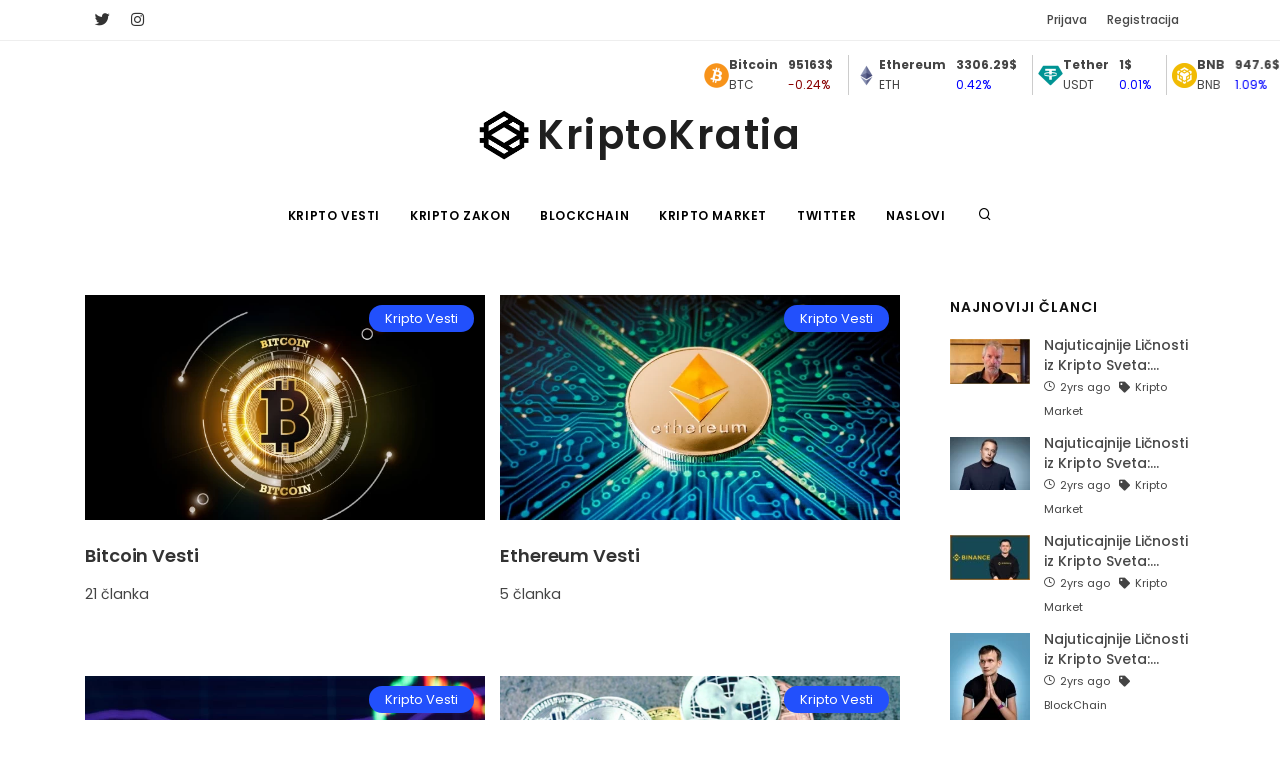

--- FILE ---
content_type: text/html; charset=UTF-8
request_url: https://kriptokratia.com/kripto-vesti
body_size: 5778
content:
<!doctype html>
<html lang="en">

<head>
    <meta charset="utf-8">
    <meta name="viewport" content="width=device-width, initial-scale=1">
    <meta name="description" content="">
    <meta name="keywords"
        content="Bitcoin, Ethereum, blockchain, crypto, kripto, kriptovalute, kripto valute, Elon Musk, kripto vesti">

    <link rel="canonical" href="https://kriptokratia.com/kripto-vesti" />
    <link rel="icon" type="image/png" href="/images/favicon.png">
    <link rel="apple-touch-icon" href="/images/favicon.png">
    
    <meta name="robots" content="index,follow"/> 
    <meta name="revisit-after" content="7 days">
    <meta name="coverage" content="Worldwide">
    <meta name="distribution" content="Global">

    <!-- CSRF Token -->
    <meta name="csrf-token" content="nhMQmuVgWki8Vsuy2ZkVqW6jqlv7djnCnwDZrLZK">
    
    <meta name="google-site-verification" content="BJhqeYzftx4aYCarmpOcuQQXcvJRNvRHWUhGVwxetqU">

    
    
        <title>Kripto Vesti | KriptoKratia</title>
        
    <meta property="og:title" content="Kripto Vesti | KriptoKratia" />
    <meta property="og:description" content="" />

    <link rel="preconnect" href="//assets.coingecko.com">
    <link rel="preconnect" href="//fonts.gstatic.com">

    <!-- Styles -->
    <link href="/webfonts/inspiro-icons.ttf" as="font" crossorigin="anonymous">
    <link href="/css/plugins.css?id=98431b9b9435f7439d1c" rel="preload stylesheet" as="style">
    <link href="/css/style.css?id=42c28b1d6d40b0cb1045" rel="preload stylesheet" as="style">
        <script async src="https://pagead2.googlesyndication.com/pagead/js/adsbygoogle.js?client=ca-pub-8539084985584751"
        crossorigin="anonymous"></script>
        
    <!-- Global site tag (gtag.js) - Google Analytics -->
    <script async src="https://www.googletagmanager.com/gtag/js?id=G-FRY6L41MC1"></script>
    <script>
        window.dataLayer = window.dataLayer || [];
        
        function gtag(){dataLayer.push(arguments);}
        
        gtag('js', new Date());
        
        gtag('config', 'UA-215947863-1');
        gtag('config', 'G-FRY6L41MC1');
    </script>
</head>

<body>
    
    <div id="app">
        <livesearch-component articles="https://kriptokratia.com/search"></livesearch-component>

        <div class="body-inner">
            <div id="topbar" class="d-xl-block d-lg-block">
    <div class="container">
        <div class="row">
            <div class="col-md-6 d-none d-sm-block">
                <div class="social-icons social-icons-colored-hover" style="float: left;">
                    <ul>
                        
                        <li class="social-twitter">
                            <a aria-label="Twitter" href="https://twitter.com/KKratia" target="_blank" rel="noreferrer">
                                <i class="fab fa-twitter"></i>
                            </a>
                        </li>
                        <li class="social-instagram">
                            <a aria-label="Instagram" href="https://www.instagram.com/kriptokratia/" target="_blank" rel="noreferrer">
                                <i class="fab fa-instagram"></i>
                            </a>
                        </li>
                        
                    </ul>
                </div>
            </div>
            <div class="col-md-6">
                <ul class="top-menu" style="float: right;">
                                                                        <li>
                                <a href="https://kriptokratia.com/login">Prijava</a>
                            </li>
                        
                                                    <li>
                                <a href="https://kriptokratia.com/register">Registracija</a>
                            </li>
                                                            </ul>
            </div>
        </div>
    </div>
</div>

            <div class="marquee-container">
        <div class="marquee">
                             
                <div  style="border-right: 1px solid #cccccc;" >
                    <img class="lazyload" data-src="https://coin-images.coingecko.com/coins/images/1/small/bitcoin.png?1696501400" width="25" height="25" alt="Bitcoin">
                    <div>
                        <p style="font-weight: bold">
                            Bitcoin
                        </p>
                        <p>
                            BTC
                        </p>
                    </div>

                    <div>
                        <p style="font-weight: bold">
                            95163$
                        </p>
                        <p  style="color: #880000;" >
                            -0.24%
                        </p>
                    </div>
                </div>
                             
                <div  style="border-right: 1px solid #cccccc;" >
                    <img class="lazyload" data-src="https://coin-images.coingecko.com/coins/images/279/small/ethereum.png?1696501628" width="25" height="25" alt="Ethereum">
                    <div>
                        <p style="font-weight: bold">
                            Ethereum
                        </p>
                        <p>
                            ETH
                        </p>
                    </div>

                    <div>
                        <p style="font-weight: bold">
                            3306.29$
                        </p>
                        <p  style="color: #0000ff;" >
                            0.42%
                        </p>
                    </div>
                </div>
                             
                <div  style="border-right: 1px solid #cccccc;" >
                    <img class="lazyload" data-src="https://coin-images.coingecko.com/coins/images/325/small/Tether.png?1696501661" width="25" height="25" alt="Tether">
                    <div>
                        <p style="font-weight: bold">
                            Tether
                        </p>
                        <p>
                            USDT
                        </p>
                    </div>

                    <div>
                        <p style="font-weight: bold">
                            1$
                        </p>
                        <p  style="color: #0000ff;" >
                            0.01%
                        </p>
                    </div>
                </div>
                             
                <div  style="border-right: 1px solid #cccccc;" >
                    <img class="lazyload" data-src="https://coin-images.coingecko.com/coins/images/825/small/bnb-icon2_2x.png?1696501970" width="25" height="25" alt="BNB">
                    <div>
                        <p style="font-weight: bold">
                            BNB
                        </p>
                        <p>
                            BNB
                        </p>
                    </div>

                    <div>
                        <p style="font-weight: bold">
                            947.6$
                        </p>
                        <p  style="color: #0000ff;" >
                            1.09%
                        </p>
                    </div>
                </div>
                             
                <div  style="border-right: 1px solid #cccccc;" >
                    <img class="lazyload" data-src="https://coin-images.coingecko.com/coins/images/44/small/xrp-symbol-white-128.png?1696501442" width="25" height="25" alt="XRP">
                    <div>
                        <p style="font-weight: bold">
                            XRP
                        </p>
                        <p>
                            XRP
                        </p>
                    </div>

                    <div>
                        <p style="font-weight: bold">
                            2.06$
                        </p>
                        <p  style="color: #880000;" >
                            -0.24%
                        </p>
                    </div>
                </div>
                             
                <div  style="border-right: 1px solid #cccccc;" >
                    <img class="lazyload" data-src="https://coin-images.coingecko.com/coins/images/5/small/dogecoin.png?1696501409" width="25" height="25" alt="Dogecoin">
                    <div>
                        <p style="font-weight: bold">
                            Dogecoin
                        </p>
                        <p>
                            DOGE
                        </p>
                    </div>

                    <div>
                        <p style="font-weight: bold">
                            0.14$
                        </p>
                        <p  style="color: #880000;" >
                            -0.13%
                        </p>
                    </div>
                </div>
                             
                <div  style="border-right: 1px solid #cccccc;" >
                    <img class="lazyload" data-src="https://coin-images.coingecko.com/coins/images/975/small/cardano.png?1696502090" width="25" height="25" alt="Cardano">
                    <div>
                        <p style="font-weight: bold">
                            Cardano
                        </p>
                        <p>
                            ADA
                        </p>
                    </div>

                    <div>
                        <p style="font-weight: bold">
                            0.4$
                        </p>
                        <p  style="color: #0000ff;" >
                            0.01%
                        </p>
                    </div>
                </div>
                             
                <div  style="border-right: 1px solid #cccccc;" >
                    <img class="lazyload" data-src="https://coin-images.coingecko.com/coins/images/780/small/bitcoin-cash-circle.png?1696501932" width="25" height="25" alt="Bitcoin Cash">
                    <div>
                        <p style="font-weight: bold">
                            Bitcoin Cash
                        </p>
                        <p>
                            BCH
                        </p>
                    </div>

                    <div>
                        <p style="font-weight: bold">
                            592.64$
                        </p>
                        <p  style="color: #880000;" >
                            -1.44%
                        </p>
                    </div>
                </div>
                             
                <div  style="border-right: 1px solid #cccccc;" >
                    <img class="lazyload" data-src="https://coin-images.coingecko.com/coins/images/877/small/Chainlink_Logo_500.png?1760023405" width="25" height="25" alt="Chainlink">
                    <div>
                        <p style="font-weight: bold">
                            Chainlink
                        </p>
                        <p>
                            LINK
                        </p>
                    </div>

                    <div>
                        <p style="font-weight: bold">
                            13.71$
                        </p>
                        <p  style="color: #0000ff;" >
                            0.05%
                        </p>
                    </div>
                </div>
                             
                <div  style="border-right: 1px solid #cccccc;" >
                    <img class="lazyload" data-src="https://coin-images.coingecko.com/coins/images/2/small/litecoin.png?1696501400" width="25" height="25" alt="Litecoin">
                    <div>
                        <p style="font-weight: bold">
                            Litecoin
                        </p>
                        <p>
                            LTC
                        </p>
                    </div>

                    <div>
                        <p style="font-weight: bold">
                            74.79$
                        </p>
                        <p  style="color: #880000;" >
                            -0.62%
                        </p>
                    </div>
                </div>
                             
                <div  style="border-right: 1px solid #cccccc;" >
                    <img class="lazyload" data-src="https://coin-images.coingecko.com/coins/images/12171/small/polkadot.jpg?1766533446" width="25" height="25" alt="Polkadot">
                    <div>
                        <p style="font-weight: bold">
                            Polkadot
                        </p>
                        <p>
                            DOT
                        </p>
                    </div>

                    <div>
                        <p style="font-weight: bold">
                            2.18$
                        </p>
                        <p  style="color: #0000ff;" >
                            2.66%
                        </p>
                    </div>
                </div>
                             
                <div >
                    <img class="lazyload" data-src="https://coin-images.coingecko.com/coins/images/3463/small/pilan.png?1696504153" width="25" height="25" alt="Plian">
                    <div>
                        <p style="font-weight: bold">
                            Plian
                        </p>
                        <p>
                            PI
                        </p>
                    </div>

                    <div>
                        <p style="font-weight: bold">
                            0$
                        </p>
                        <p  style="color: #0000ff;" >
                            0.16%
                        </p>
                    </div>
                </div>
                    </div>
    </div>

            <header id="header" class="header-disable-fixed" style="position: sticky; top: 0;">
    <div class="header-inner">
        <div class="container">
            <div id="logo">
                <a href="https://kriptokratia.com" class="logo-nav">
                    <img src="/images/favicon.png" alt="Logo" width="196" height="196">
                    KriptoKratia
                </a>
            </div>

            

            <div id="mainMenu-trigger">
                <a class="lines-button x">
                    <span class="lines"></span>
                </a>
            </div>

            <div id="mainMenu">
                <div class="container">
                    <nav>
                        <ul>
                                                        <li class="dropdown">
                                <a href="https://kriptokratia.com/kripto-vesti">
                                    Kripto Vesti
                                </a>
                                <ul class="dropdown-menu">
                                                                        <li>
                                        <a href="https://kriptokratia.com/kripto-vesti/bitcoin-vesti">
                                            Bitcoin Vesti
                                        </a>
                                    </li>
                                                                        <li>
                                        <a href="https://kriptokratia.com/kripto-vesti/ethereum-vesti">
                                            Ethereum Vesti
                                        </a>
                                    </li>
                                                                        <li>
                                        <a href="https://kriptokratia.com/kripto-vesti/litecoin-vesti">
                                            Litecoin Vesti
                                        </a>
                                    </li>
                                                                        <li>
                                        <a href="https://kriptokratia.com/kripto-vesti/altcoin-vesti">
                                            Altcoin Vesti
                                        </a>
                                    </li>
                                                                        <li>
                                        <a href="https://kriptokratia.com/kripto-vesti/blockchain-vesti">
                                            Blockchain Vesti
                                        </a>
                                    </li>
                                                                        <li>
                                        <a href="https://kriptokratia.com/kripto-vesti/nft-vesti">
                                            NFT Vesti
                                        </a>
                                    </li>
                                                                    </ul>
                            </li>
                                                        <li class="dropdown">
                                <a href="https://kriptokratia.com/kripto-zakon">
                                    Kripto Zakon
                                </a>
                                <ul class="dropdown-menu">
                                                                        <li>
                                        <a href="https://kriptokratia.com/kripto-zakon/srbija">
                                            Srbija
                                        </a>
                                    </li>
                                                                        <li>
                                        <a href="https://kriptokratia.com/kripto-zakon/crna-gora">
                                            Crna Gora
                                        </a>
                                    </li>
                                                                        <li>
                                        <a href="https://kriptokratia.com/kripto-zakon/hrvatska">
                                            Hrvatska
                                        </a>
                                    </li>
                                                                        <li>
                                        <a href="https://kriptokratia.com/kripto-zakon/makedonija">
                                            Makedonija
                                        </a>
                                    </li>
                                                                        <li>
                                        <a href="https://kriptokratia.com/kripto-zakon/bih">
                                            BiH
                                        </a>
                                    </li>
                                                                    </ul>
                            </li>
                                                        <li class="dropdown">
                                <a href="https://kriptokratia.com/blockchain">
                                    BlockChain
                                </a>
                                <ul class="dropdown-menu">
                                                                        <li>
                                        <a href="https://kriptokratia.com/blockchain/bitcoin">
                                            Bitcoin
                                        </a>
                                    </li>
                                                                        <li>
                                        <a href="https://kriptokratia.com/blockchain/ethereum">
                                            Ethereum
                                        </a>
                                    </li>
                                                                        <li>
                                        <a href="https://kriptokratia.com/blockchain/altcoins">
                                            Altcoins
                                        </a>
                                    </li>
                                                                        <li>
                                        <a href="https://kriptokratia.com/blockchain/blockchain">
                                            Blockchain
                                        </a>
                                    </li>
                                                                        <li>
                                        <a href="https://kriptokratia.com/blockchain/mining">
                                            Mining
                                        </a>
                                    </li>
                                                                        <li>
                                        <a href="https://kriptokratia.com/blockchain/cryptocurrency">
                                            Cryptocurrency
                                        </a>
                                    </li>
                                                                        <li>
                                        <a href="https://kriptokratia.com/blockchain/trading-tools">
                                            Trading tools
                                        </a>
                                    </li>
                                                                    </ul>
                            </li>
                                                        <li class="dropdown">
                                <a href="https://kriptokratia.com/kripto-market">
                                    Kripto Market
                                </a>
                                <ul class="dropdown-menu">
                                                                        <li>
                                        <a href="https://kriptokratia.com/kripto-market/tradingview">
                                            TradingView
                                        </a>
                                    </li>
                                                                        <li>
                                        <a href="https://kriptokratia.com/kripto-market/prediction-charts">
                                            Prediction Charts
                                        </a>
                                    </li>
                                                                    </ul>
                            </li>
                            
                            <li class="dropdown">
                                <a href="#">Twitter</a>
                                <ul class="dropdown-menu">
                                                                        <li>
                                        <a href="https://kriptokratia.com/twitter?list=1408470912651956230">
                                            Bitcoin
                                        </a>
                                    </li>
                                                                        <li>
                                        <a href="https://kriptokratia.com/twitter?list=1410512916412088322">
                                            Ethereum
                                        </a>
                                    </li>
                                                                        <li>
                                        <a href="https://kriptokratia.com/twitter?list=1410513161556463617">
                                            Tether
                                        </a>
                                    </li>
                                                                        <li>
                                        <a href="https://kriptokratia.com/twitter?list=1410513326346473478">
                                            Binance Coin
                                        </a>
                                    </li>
                                                                        <li>
                                        <a href="https://kriptokratia.com/twitter?list=1410513414481395713">
                                            Doge Coin
                                        </a>
                                    </li>
                                                                        <li>
                                        <a href="https://kriptokratia.com/twitter?list=1410513532341440513">
                                            Cardano
                                        </a>
                                    </li>
                                                                        <li>
                                        <a href="https://kriptokratia.com/twitter?list=1410513685869703168">
                                            Ripple
                                        </a>
                                    </li>
                                                                        <li>
                                        <a href="https://kriptokratia.com/twitter?list=1410513849783140354">
                                            Litecoin
                                        </a>
                                    </li>
                                                                        <li>
                                        <a href="https://kriptokratia.com/twitter?list=1410513925691543553">
                                            Chainlink
                                        </a>
                                    </li>
                                                                        <li>
                                        <a href="https://kriptokratia.com/twitter?list=1410514096013955072">
                                            Bitcoin Cash
                                        </a>
                                    </li>
                                                                    </ul>
                            </li>

                                                            <li class="dropdown">
                                    <a href="https://kriptokratia.com/cryptoheadlines">Naslovi</a>
                                    <ul class="dropdown-menu">
                                                                                <li>
                                            <a href="https://kriptokratia.com/cryptoheadlines/cointelegraph">
                                                Cointelegraph
                                            </a>
                                        </li>
                                                                                <li>
                                            <a href="https://kriptokratia.com/cryptoheadlines/newsbtc">
                                                NewsBTC
                                            </a>
                                        </li>
                                                                                <li>
                                            <a href="https://kriptokratia.com/cryptoheadlines/bitcoin-rsscom">
                                                bitcoin-rss.com
                                            </a>
                                        </li>
                                                                                <li>
                                            <a href="https://kriptokratia.com/cryptoheadlines/bitcoinmagazinecom">
                                                bitcoinmagazine.com
                                            </a>
                                        </li>
                                                                            </ul>
                                </li>
                            
                            <li id="calculator-link">
                                Kalkulator
                            </li>

                            <li>
                                <a aria-label="Pretraga" href="#" id="btn-search">
                                    <i class="icon-search" aria-hidden="true" data-toggle="modal"
                                        data-target="#myModal"></i>
                                </a>
                            </li>

                            

                            

                                                    </ul>
                    </nav>
                </div>
            </div>
        </div>
    </div>
</header>

            
            <section id="page-content" class="sidebar-right">
    <div class="container">
        <div class="row">
            <div class="content col-lg-9">
                <div id="blog" class="two-columns-grid">
                                        
                    <div class="post-item mb-4">
                        <div class="post-item-wrap">
                            <div class="post-image-aspect">
                                <a href="https://kriptokratia.com/kripto-vesti/bitcoin-vesti">
                                    <img class="img-fluid lazyload" alt="Bitcoin Vesti"
                                        data-src="https://kriptokratia.com/images/topics/f8f326a9-187e-4a16-bd76-1f9eded21800.webp">
                                </a>
                                <span class="post-meta-category">
                                    <a href="https://kriptokratia.com/kripto-vesti">
                                        Kripto Vesti
                                    </a>
                                </span>
                            </div>
                            <div class="post-item-description">
                                
                                <h2>
                                    <a href="https://kriptokratia.com/kripto-vesti/bitcoin-vesti">
                                        Bitcoin Vesti
                                    </a>
                                </h2>
                                <p>
                                    
                                    21
                                    članka
                                </p>
                                
                            </div>
                        </div>
                    </div>
                    
                                        
                    <div class="post-item mb-4">
                        <div class="post-item-wrap">
                            <div class="post-image-aspect">
                                <a href="https://kriptokratia.com/kripto-vesti/ethereum-vesti">
                                    <img class="img-fluid lazyload" alt="Ethereum Vesti"
                                        data-src="https://kriptokratia.com/images/topics/a585a28f-7d7c-4754-9443-4c2436e0a097.webp">
                                </a>
                                <span class="post-meta-category">
                                    <a href="https://kriptokratia.com/kripto-vesti">
                                        Kripto Vesti
                                    </a>
                                </span>
                            </div>
                            <div class="post-item-description">
                                
                                <h2>
                                    <a href="https://kriptokratia.com/kripto-vesti/ethereum-vesti">
                                        Ethereum Vesti
                                    </a>
                                </h2>
                                <p>
                                    
                                    5
                                    članka
                                </p>
                                
                            </div>
                        </div>
                    </div>
                    
                                        
                    <div class="post-item mb-4">
                        <div class="post-item-wrap">
                            <div class="post-image-aspect">
                                <a href="https://kriptokratia.com/kripto-vesti/litecoin-vesti">
                                    <img class="img-fluid lazyload" alt="Litecoin Vesti"
                                        data-src="https://kriptokratia.com/images/topics/4dc01c28-07a5-4949-927a-964d35ae46bb.webp">
                                </a>
                                <span class="post-meta-category">
                                    <a href="https://kriptokratia.com/kripto-vesti">
                                        Kripto Vesti
                                    </a>
                                </span>
                            </div>
                            <div class="post-item-description">
                                
                                <h2>
                                    <a href="https://kriptokratia.com/kripto-vesti/litecoin-vesti">
                                        Litecoin Vesti
                                    </a>
                                </h2>
                                <p>
                                    
                                    0
                                    članka
                                </p>
                                
                            </div>
                        </div>
                    </div>
                    
                                        
                    <div class="post-item mb-4">
                        <div class="post-item-wrap">
                            <div class="post-image-aspect">
                                <a href="https://kriptokratia.com/kripto-vesti/altcoin-vesti">
                                    <img class="img-fluid lazyload" alt="Altcoin Vesti"
                                        data-src="https://kriptokratia.com/images/topics/8fcb5b58-422a-4272-bcb1-7dc73771d7c8.webp">
                                </a>
                                <span class="post-meta-category">
                                    <a href="https://kriptokratia.com/kripto-vesti">
                                        Kripto Vesti
                                    </a>
                                </span>
                            </div>
                            <div class="post-item-description">
                                
                                <h2>
                                    <a href="https://kriptokratia.com/kripto-vesti/altcoin-vesti">
                                        Altcoin Vesti
                                    </a>
                                </h2>
                                <p>
                                    
                                    6
                                    članka
                                </p>
                                
                            </div>
                        </div>
                    </div>
                    
                                        
                    <div class="post-item mb-4">
                        <div class="post-item-wrap">
                            <div class="post-image-aspect">
                                <a href="https://kriptokratia.com/kripto-vesti/blockchain-vesti">
                                    <img class="img-fluid lazyload" alt="Blockchain Vesti"
                                        data-src="https://kriptokratia.com/images/topics/06b88f1a-62bf-4d8e-bb6e-861a6fb26731.webp">
                                </a>
                                <span class="post-meta-category">
                                    <a href="https://kriptokratia.com/kripto-vesti">
                                        Kripto Vesti
                                    </a>
                                </span>
                            </div>
                            <div class="post-item-description">
                                
                                <h2>
                                    <a href="https://kriptokratia.com/kripto-vesti/blockchain-vesti">
                                        Blockchain Vesti
                                    </a>
                                </h2>
                                <p>
                                    
                                    6
                                    članka
                                </p>
                                
                            </div>
                        </div>
                    </div>
                    
                                        
                    <div class="post-item mb-4">
                        <div class="post-item-wrap">
                            <div class="post-image-aspect">
                                <a href="https://kriptokratia.com/kripto-vesti/nft-vesti">
                                    <img class="img-fluid lazyload" alt="NFT Vesti"
                                        data-src="https://kriptokratia.com/images/topics/e0d27703-141a-44af-b6bd-818e0e9c1e1b.webp">
                                </a>
                                <span class="post-meta-category">
                                    <a href="https://kriptokratia.com/kripto-vesti">
                                        Kripto Vesti
                                    </a>
                                </span>
                            </div>
                            <div class="post-item-description">
                                
                                <h2>
                                    <a href="https://kriptokratia.com/kripto-vesti/nft-vesti">
                                        NFT Vesti
                                    </a>
                                </h2>
                                <p>
                                    
                                    1
                                    članak
                                </p>
                                
                            </div>
                        </div>
                    </div>
                    
                                    </div>

                
            </div>

            <div class="sidebar sticky-sidebar col-lg-3">
    
    		
    <div class="widget">
        <p class="widget-title text-dark">
            Najnoviji Članci
        </p>

                    <div class="post-thumbnail-list">
                <div class="post-thumbnail-entry mb-3">
                    <div class="d-flex d-inline justify-content-center">
                        <img
                            alt="Najuticajnije Ličnosti iz Kripto Sveta: Majkl Sejlor"
                            data-src="https://kriptokratia.com/images/articles/thumbnail/384385b3-6c7b-4c9d-999c-176d4e1f5bc1_w80.webp"
                            width="80"
                            class="img-fit-top lazyload">
                        <div class="ml-3">
                            <div class="post-thumbnail-content">
                                <a href="https://kriptokratia.com/crypto/najuticajnije-licnosti-iz-kripto-sveta-majkl-sejlor">
                                    Najuticajnije Ličnosti iz Kripto Sveta:...
                                </a>
                                <span class="post-date">
                                    <i class="icon-clock"></i>
                                    2yrs ago
                                </span>
                                <span class="post-category">
                                    <i class="fa fa-tag"></i>
                                                                            Kripto Market                                                                    </span>
                            </div>
                        </div>
                    </div>
                </div>
            </div>
                    <div class="post-thumbnail-list">
                <div class="post-thumbnail-entry mb-3">
                    <div class="d-flex d-inline justify-content-center">
                        <img
                            alt="Najuticajnije Ličnosti iz Kripto Sveta: Ilon Mask"
                            data-src="https://kriptokratia.com/images/articles/thumbnail/2d3f4940-07ae-4f72-8247-727a57caf57c_w80.webp"
                            width="80"
                            class="img-fit-top lazyload">
                        <div class="ml-3">
                            <div class="post-thumbnail-content">
                                <a href="https://kriptokratia.com/crypto/najuticajnije-licnosti-iz-kripto-sveta-ilon-mask">
                                    Najuticajnije Ličnosti iz Kripto Sveta:...
                                </a>
                                <span class="post-date">
                                    <i class="icon-clock"></i>
                                    2yrs ago
                                </span>
                                <span class="post-category">
                                    <i class="fa fa-tag"></i>
                                                                            Kripto Market                                                                    </span>
                            </div>
                        </div>
                    </div>
                </div>
            </div>
                    <div class="post-thumbnail-list">
                <div class="post-thumbnail-entry mb-3">
                    <div class="d-flex d-inline justify-content-center">
                        <img
                            alt="Najuticajnije Ličnosti iz Kripto Sveta: Čangpeng Žao"
                            data-src="https://kriptokratia.com/images/articles/thumbnail/c975e4c3-ef6f-46fc-882a-79fed21bc2c8_w80.webp"
                            width="80"
                            class="img-fit-top lazyload">
                        <div class="ml-3">
                            <div class="post-thumbnail-content">
                                <a href="https://kriptokratia.com/crypto/najuticajnije-licnosti-iz-kripto-sveta-cangpeng-zao">
                                    Najuticajnije Ličnosti iz Kripto Sveta:...
                                </a>
                                <span class="post-date">
                                    <i class="icon-clock"></i>
                                    2yrs ago
                                </span>
                                <span class="post-category">
                                    <i class="fa fa-tag"></i>
                                                                            Kripto Market                                                                    </span>
                            </div>
                        </div>
                    </div>
                </div>
            </div>
                    <div class="post-thumbnail-list">
                <div class="post-thumbnail-entry mb-3">
                    <div class="d-flex d-inline justify-content-center">
                        <img
                            alt="Najuticajnije Ličnosti iz Kripto Sveta: Vitalik Buterin"
                            data-src="https://kriptokratia.com/images/articles/thumbnail/e811b775-ee0e-49bf-9096-eaaea4d7fcaf_w80.webp"
                            width="80"
                            class="img-fit-top lazyload">
                        <div class="ml-3">
                            <div class="post-thumbnail-content">
                                <a href="https://kriptokratia.com/crypto/najuticajnije-licnosti-iz-kripto-sveta-vitalik-buterin">
                                    Najuticajnije Ličnosti iz Kripto Sveta:...
                                </a>
                                <span class="post-date">
                                    <i class="icon-clock"></i>
                                    2yrs ago
                                </span>
                                <span class="post-category">
                                    <i class="fa fa-tag"></i>
                                                                            BlockChain                                                                    </span>
                            </div>
                        </div>
                    </div>
                </div>
            </div>
            </div>

    <div class="widget">
        <p class="widget-title text-dark">
            Poslednji Komentari
        </p>

                    <div class="d-flex">
                <i class="fa fa-comments"></i> &nbsp;
                <small>vladimir jocic</small>

                <div class="ml-4">
                    <i class="fa fa-clock"></i>
                    <small>3yrs ago</small>
                </div>
            </div>
            <a href="/kripto/premestite-vas-kripto-novac-u-novcanike-ledger-ili-trezor-btcusd-prediction-predvidjanje-za-bitkoin-dugorocna-prognoza-2/#comment-36">
                <i>Upozorenje za naše č...</i>
            </a><hr>                    <div class="d-flex">
                <i class="fa fa-comments"></i> &nbsp;
                <small>vladimir jocic</small>

                <div class="ml-4">
                    <i class="fa fa-clock"></i>
                    <small>3yrs ago</small>
                </div>
            </div>
            <a href="/kripto/prognoza-za-usoil-nasa-tradingview-karta-2/#comment-35">
                <i>Hvala nasim čitaocim...</i>
            </a><hr>                    <div class="d-flex">
                <i class="fa fa-comments"></i> &nbsp;
                <small>vladimir jocic</small>

                <div class="ml-4">
                    <i class="fa fa-clock"></i>
                    <small>3yrs ago</small>
                </div>
            </div>
            <a href="/kripto/taktika-kada-ste-sigurni-da-je-bull-market-tactics-to-get-the-best-from-long-buy-bull-market-2/#comment-33">
                <i>Svaka cast!!! Koliko...</i>
            </a><hr>                    <div class="d-flex">
                <i class="fa fa-comments"></i> &nbsp;
                <small>Straxinja</small>

                <div class="ml-4">
                    <i class="fa fa-clock"></i>
                    <small>4yrs ago</small>
                </div>
            </div>
            <a href="/kripto/kripto-pojmovnik-ii-2/#comment-32">
                <i>OLIČNO, PRAVA STVAR...</i>
            </a>            </div>

    <div class="widget widget-tags">
        <p class="widget-title text-dark">
            Kategorije
        </p>

                    <div class="tags d-inline">
                <a href="https://kriptokratia.com/kripto-market">
                    Kripto Market
                </a>
            </div>
                    <div class="tags d-inline">
                <a href="https://kriptokratia.com/kripto-vesti">
                    Kripto Vesti
                </a>
            </div>
                    <div class="tags d-inline">
                <a href="https://kriptokratia.com/kripto-zakon">
                    Kripto Zakon
                </a>
            </div>
                    <div class="tags d-inline">
                <a href="https://kriptokratia.com/blockchain">
                    BlockChain
                </a>
            </div>
            </div>

    
</div>
        </div>
    </div>
</section>

<!-- Footer -->
<footer id="footer" class="inverted">
    <div class="footer-content">
        <div class="container">
            <div class="row">
                <ins class="adsbygoogle" style="display:block" data-ad-client="ca-pub-8539084985584751"
                     data-ad-slot="7603381670" data-ad-format="auto" data-full-width-responsive="true">
                </ins>
                
                                <div class="col-xl-2 col-lg-2 col-md-3">
                    <div class="widget">
                        <p style="font-weight: bold; color: #fff;text-transform: uppercase;">Kripto Vesti</p>

                        <ul class="list">
                                                        <li>
                                <a href="https://kriptokratia.com/kripto-vesti/bitcoin-vesti">
                                    Bitcoin Vesti
                                </a>
                            </li>
                                                        <li>
                                <a href="https://kriptokratia.com/kripto-vesti/ethereum-vesti">
                                    Ethereum Vesti
                                </a>
                            </li>
                                                        <li>
                                <a href="https://kriptokratia.com/kripto-vesti/litecoin-vesti">
                                    Litecoin Vesti
                                </a>
                            </li>
                                                        <li>
                                <a href="https://kriptokratia.com/kripto-vesti/altcoin-vesti">
                                    Altcoin Vesti
                                </a>
                            </li>
                                                        <li>
                                <a href="https://kriptokratia.com/kripto-vesti/blockchain-vesti">
                                    Blockchain Vesti
                                </a>
                            </li>
                                                        <li>
                                <a href="https://kriptokratia.com/kripto-vesti/nft-vesti">
                                    NFT Vesti
                                </a>
                            </li>
                                                    </ul>
                    </div>
                </div>
                                <div class="col-xl-2 col-lg-2 col-md-3">
                    <div class="widget">
                        <p style="font-weight: bold; color: #fff;text-transform: uppercase;">Kripto Zakon</p>

                        <ul class="list">
                                                        <li>
                                <a href="https://kriptokratia.com/kripto-zakon/srbija">
                                    Srbija
                                </a>
                            </li>
                                                        <li>
                                <a href="https://kriptokratia.com/kripto-zakon/crna-gora">
                                    Crna Gora
                                </a>
                            </li>
                                                        <li>
                                <a href="https://kriptokratia.com/kripto-zakon/hrvatska">
                                    Hrvatska
                                </a>
                            </li>
                                                        <li>
                                <a href="https://kriptokratia.com/kripto-zakon/makedonija">
                                    Makedonija
                                </a>
                            </li>
                                                        <li>
                                <a href="https://kriptokratia.com/kripto-zakon/bih">
                                    BiH
                                </a>
                            </li>
                                                    </ul>
                    </div>
                </div>
                                <div class="col-xl-2 col-lg-2 col-md-3">
                    <div class="widget">
                        <p style="font-weight: bold; color: #fff;text-transform: uppercase;">BlockChain</p>

                        <ul class="list">
                                                        <li>
                                <a href="https://kriptokratia.com/blockchain/bitcoin">
                                    Bitcoin
                                </a>
                            </li>
                                                        <li>
                                <a href="https://kriptokratia.com/blockchain/ethereum">
                                    Ethereum
                                </a>
                            </li>
                                                        <li>
                                <a href="https://kriptokratia.com/blockchain/altcoins">
                                    Altcoins
                                </a>
                            </li>
                                                        <li>
                                <a href="https://kriptokratia.com/blockchain/blockchain">
                                    Blockchain
                                </a>
                            </li>
                                                        <li>
                                <a href="https://kriptokratia.com/blockchain/mining">
                                    Mining
                                </a>
                            </li>
                                                        <li>
                                <a href="https://kriptokratia.com/blockchain/cryptocurrency">
                                    Cryptocurrency
                                </a>
                            </li>
                                                        <li>
                                <a href="https://kriptokratia.com/blockchain/trading-tools">
                                    Trading tools
                                </a>
                            </li>
                                                    </ul>
                    </div>
                </div>
                                <div class="col-xl-2 col-lg-2 col-md-3">
                    <div class="widget">
                        <p style="font-weight: bold; color: #fff;text-transform: uppercase;">Kripto Market</p>

                        <ul class="list">
                                                        <li>
                                <a href="https://kriptokratia.com/kripto-market/tradingview">
                                    TradingView
                                </a>
                            </li>
                                                        <li>
                                <a href="https://kriptokratia.com/kripto-market/prediction-charts">
                                    Prediction Charts
                                </a>
                            </li>
                                                    </ul>
                    </div>
                </div>
                
                <div class="col-xl-4 col-lg-4 col-md-12">
                                        <a class="btn btn-xs" href="https://kriptokratia.com/kripto-vesti">
                        Kripto Vesti
                    </a>
                                        <a class="btn btn-xs" href="https://kriptokratia.com/kripto-zakon">
                        Kripto Zakon
                    </a>
                                        <a class="btn btn-xs" href="https://kriptokratia.com/blockchain">
                        BlockChain
                    </a>
                                        <a class="btn btn-xs" href="https://kriptokratia.com/kripto-market">
                        Kripto Market
                    </a>
                                    </div>
            </div>
        </div>
    </div>

    
    <div class="copyright-content">
        <div class="container">
            <div class="copyright-text text-center">
                &copy; 2026. All Rights Reserved. Developed by
                <a href="https://vj2tech.com/" target="_blank" rel="noopener">VJ2Tech.com</a> <span style="color: transparent">3771</span>
            </div>
        </div>
    </div>
</footer>        </div>
    </div>

    <a id="scrollTop">
    <i class="icon-chevron-up"></i>
    <i class="icon-chevron-up"></i>
</a>
    <script src="/js/app.js?id=d07b6b0a50c0c5a13ad3"></script>
    <script src="/js/functions.js?id=2e455c3fd9a3aaa43df5"></script>
    <script>
        (adsbygoogle = window.adsbygoogle || []).push({});
    </script>
        <script>
    document.querySelector('#calculator-link').addEventListener('click', () => {
        document.scrollingElement.scrollBy(
            {
                top: document.querySelector(".crypto-calc").getBoundingClientRect().top - 160, 
                behavior: 'smooth' 
            }
        );
        document.querySelector(".lines-button").click();
    });
</script>
<script defer src="https://static.cloudflareinsights.com/beacon.min.js/vcd15cbe7772f49c399c6a5babf22c1241717689176015" integrity="sha512-ZpsOmlRQV6y907TI0dKBHq9Md29nnaEIPlkf84rnaERnq6zvWvPUqr2ft8M1aS28oN72PdrCzSjY4U6VaAw1EQ==" data-cf-beacon='{"version":"2024.11.0","token":"e0d59ec519ac4ea094c727d8854ee4b6","r":1,"server_timing":{"name":{"cfCacheStatus":true,"cfEdge":true,"cfExtPri":true,"cfL4":true,"cfOrigin":true,"cfSpeedBrain":true},"location_startswith":null}}' crossorigin="anonymous"></script>
</body>

</html>

--- FILE ---
content_type: text/html; charset=utf-8
request_url: https://www.google.com/recaptcha/api2/aframe
body_size: 265
content:
<!DOCTYPE HTML><html><head><meta http-equiv="content-type" content="text/html; charset=UTF-8"></head><body><script nonce="umMalDKTyf_FkKustde8NA">/** Anti-fraud and anti-abuse applications only. See google.com/recaptcha */ try{var clients={'sodar':'https://pagead2.googlesyndication.com/pagead/sodar?'};window.addEventListener("message",function(a){try{if(a.source===window.parent){var b=JSON.parse(a.data);var c=clients[b['id']];if(c){var d=document.createElement('img');d.src=c+b['params']+'&rc='+(localStorage.getItem("rc::a")?sessionStorage.getItem("rc::b"):"");window.document.body.appendChild(d);sessionStorage.setItem("rc::e",parseInt(sessionStorage.getItem("rc::e")||0)+1);localStorage.setItem("rc::h",'1768691534917');}}}catch(b){}});window.parent.postMessage("_grecaptcha_ready", "*");}catch(b){}</script></body></html>

--- FILE ---
content_type: text/css
request_url: https://kriptokratia.com/css/style.css?id=42c28b1d6d40b0cb1045
body_size: 14492
content:
@import url(https://fonts.googleapis.com/css?family=Poppins:100,200,400,500,600,700,800&display=swap);
@charset "UTF-8";.fi{background-size:contain;background-position:50%;background-repeat:no-repeat;position:relative;display:inline-block;width:1.333333em;line-height:1em}.fi:before{content:" "}.fi-au{background-image:url(/images/vendor/flag-icons/flags/4x3/au.svg?6734a27a2f2a54332a4c8517deb08876)}.fi-ba{background-image:url(/images/vendor/flag-icons/flags/4x3/ba.svg?83f603448a9e984610b0f53df5029d9a)}.fi-ca{background-image:url(/images/vendor/flag-icons/flags/4x3/ca.svg?e833b599aaaaf371fa4313751271c4f5)}.fi-ch{background-image:url(/images/vendor/flag-icons/flags/4x3/ch.svg?a362d2b8e05b0981ba7907893dee9c48)}.fi-gb{background-image:url(/images/vendor/flag-icons/flags/4x3/gb.svg?516897fd3988e35032b772b026a19f75)}.fi-hr{background-image:url(/images/vendor/flag-icons/flags/4x3/hr.svg?89b8c8af46eef412f1cd0433ed3c7bc5)}.fi-us{background-image:url(/images/vendor/flag-icons/flags/4x3/us.svg?cb3557fd707b978ef927bef888378fb8)}.fi-eu{background-image:url(/images/vendor/flag-icons/flags/4x3/eu.svg?0420e634b15c416fbdc13765fa79dc19)}html{overflow-x:hidden}body .body-inner{padding:0;margin:0}@media (max-width:1024px){body .body-inner{width:100%;margin:0}}@media (min-width:1024px){body.modern .body-inner .container{max-width:1500px}body.frame:after,body.frame:before{border:10px solid #fff;content:"";position:fixed;width:auto;height:20px;z-index:200;box-shadow:0 0 14px 0 rgba(0,0,0,.1);left:0;right:0}body.frame:after{bottom:0}body.frame .body-inner{padding:20px}body.frame .body-inner:before{left:0;right:auto}body.frame .body-inner:after,body.frame .body-inner:before{border:10px solid #fff;content:"";position:fixed;width:20px;z-index:200;box-shadow:0 10px 14px 0 rgba(0,0,0,.1);top:20px;bottom:20px}body.frame .body-inner:after{left:0;right:auto;left:auto;right:0}body.frame #scrollTop{right:46px}}section{padding:80px 0;position:relative;width:100%;overflow:hidden;z-index:1;background-color:#fff}@media (max-width:768px){section{padding:40px 0}}@media (max-width:1024px){.container{padding:0 30px}}.dark section,body.dark,section.dark{background-color:#181818;color:#999}#page-content:not(.no-sidebar){padding:40px 0}#page-content:not(.no-sidebar).sidebar-right>.container>.row{flex-direction:row}#content{overflow:hidden;padding:60px 0}#content,#content .container{position:relative}.content{padding-right:25px;margin-bottom:26px}.sidebar{padding-left:25px}.sidebar .content{padding-right:25px;padding-left:15px}.sidebar .sidebar{padding-left:25px;padding-right:15px}@media (max-width:1024px){.content,.sidebar{width:100%!important}.content,.sidebar,.sidebar-right .content,.sidebar-right .sidebar{padding-left:15px;padding-right:15px}.sidebar-right .sidebar:before,.sidebar:before{right:0;border-right-width:0;border-left-width:0;left:0}}@media (max-width:1024px){#page-content{padding:20px 0}}.posts{position:relative;display:block;clear:both;padding:0}#showMore,.infinite-scroll-message{height:80px;padding-top:36px;text-align:center}#showMore p,.infinite-scroll-message p{margin:0}.grid-loader{border-radius:50%;width:2.5em;height:2.5em;-webkit-animation-fill-mode:both;animation-fill-mode:both;-webkit-animation:load7 1.8s ease-in-out infinite;animation:load7 1.8s ease-in-out infinite;position:absolute;top:60px;left:48%;color:#dadada;font-size:6px;text-indent:-9999em;transform:translateZ(0);-webkit-animation-delay:-.16s;animation-delay:-.16s}.grid-loader:after,.grid-loader:before{border-radius:50%;width:2.5em;height:2.5em;-webkit-animation-fill-mode:both;animation-fill-mode:both;-webkit-animation:load7 1.8s ease-in-out infinite;animation:load7 1.8s ease-in-out infinite;content:"";position:absolute;top:0}.grid-loader:before{left:-3.5em;-webkit-animation-delay:-.32s;animation-delay:-.32s}.grid-loader:after{left:3.5em}@-webkit-keyframes load7{0%,80%,to{box-shadow:0 2.5em 0 -1.3em}40%{box-shadow:0 2.5em 0 0}}@keyframes load7{0%,80%,to{box-shadow:0 2.5em 0 -1.3em}40%{box-shadow:0 2.5em 0 0}}#topbar{position:relative;z-index:200;background-color:#fff}#topbar .top-menu{list-style:outside none none;margin:0;padding:0;float:left}#topbar .top-menu>li{display:inline-block;height:40px;line-height:40px}#topbar .top-menu>li>a{color:#484848;display:block;font-size:12px;font-weight:500;height:40px;margin-right:16px}#topbar .social-icons{float:right;height:100%;overflow:hidden}#topbar .social-icons li,#topbar .social-icons li a{float:left;list-style:outside none none}#topbar .social-icons li a{border-radius:0;font-size:15px;height:40px;line-height:40px;text-align:center;width:35px;overflow:hidden;margin:0}#topbar.dark{background-color:#1f1f1f}#topbar{border-bottom:1px solid #eee}#topbar.dark{background-color:#252525;border-color:hsla(0,0%,90.6%,.25)}#topbar.dark .social-icons li a,#topbar.dark .top-menu>li>a{color:#fff!important}#topbar.dark{border-bottom:1px solid hsla(0,0%,90.6%,.05)}#topbar~#header[data-transparent=true]+#slider,#topbar~#header[data-transparent=true]+.fullscreen{top:-120px;margin-bottom:-120px}#header{width:100%;z-index:199!important;height:160px;line-height:80px}#header,#header .container{position:relative}#header .header-inner{height:160px;background-color:#fff;left:0;right:0;transition:all .4s ease-in-out}#header .header-inner #logo{font-size:28px;position:relative;z-index:1;transition:all .4s ease-in-out;height:80px}#header .header-inner #logo a>img{vertical-align:inherit;transition:all .4s ease-in-out;height:80px;width:auto}#header .header-inner #logo a>img,#header .header-inner #logo a [class*=logo-]{display:none}#header .header-inner #logo a,#header .header-inner #logo a span{font-family:Poppins,sans-serif;font-size:40px;color:#1f1f1f;font-weight:600;letter-spacing:1.5px}#header.header-modern:not(.header-active){margin:40px auto 0;width:1200px}#header.header-modern:not(.header-active) .header-inner{border-radius:4px}#header.header-modern:not(.header-active)+#slider,#header.header-modern:not(.header-active)+.fullscreen{top:-130px;margin-bottom:-130px}#header[data-transparent=true]:not(.sticky-active).dark .header-inner,#header[data-transparent=true]:not(.sticky-active) .header-inner{background-color:transparent}#header[data-transparent=true]+#slider,#header[data-transparent=true]+.fullscreen{top:-80px;margin-bottom:-80px}#header.header-sticky .header-inner{transition:top .8s ease-in-out;top:-140px}#header.header-sticky.sticky-active .header-inner{box-shadow:0 12px 6px rgba(0,0,0,.06);top:0;position:fixed;margin:0 auto;width:100%}#header.dark .header-inner,.dark #header .header-inner{background-color:#181818}#header.dark .header-inner #logo a>img,#header.dark .header-inner #logo a [class*=logo-],.dark #header .header-inner #logo a>img,.dark #header .header-inner #logo a [class*=logo-]{display:none}#header.dark .header-inner #logo a,#header.dark .header-inner #logo a span,.dark #header .header-inner #logo a,.dark #header .header-inner #logo a span{color:#fff}#header.dark .header-inner .lines,#header.dark .header-inner .lines:after,#header.dark .header-inner .lines:before,.dark #header .header-inner .lines,.dark #header .header-inner .lines:after,.dark #header .header-inner .lines:before{background-color:#fff}#header.dark[data-transparent=true]:not(.sticky-active) .header-inner,.dark #header[data-transparent=true]:not(.sticky-active) .header-inner{background-color:transparent}@media (min-width:1200px){body.modern #header .header-inner>.container{max-width:1500px;padding:0 15px}body.frame #header.header-sticky.sticky-active .header-inner{left:20px;right:20px;top:20px}}@media (max-width:1024px){#header .header-inner{height:auto}#header #logo{position:absolute!important;width:100%;text-align:center;margin:0!important;float:none;height:80px;left:0;right:0;padding:0!important;display:flex;justify-content:center}#header #logo>a{display:inline-block}#header #logo>a img{max-height:80px;padding-bottom:6px}#header.header-modern{margin:0!important;width:100%!important}#header.header-modern .header-inner{border-radius:0!important}}#mainMenu{padding:0}#mainMenu>.container{padding:0!important}#mainMenu [class*=col-lg-]{line-height:24px!important}#mainMenu nav{display:flex;justify-content:center}#mainMenu nav>ul{list-style:none;padding:0;margin:0}#mainMenu nav>ul>li{float:left;border:0;transition:all .3s ease;margin-left:6px;position:relative}#mainMenu nav>ul>li>a{position:relative;font-family:Poppins,sans-serif;padding:10px 12px;text-transform:uppercase;font-size:12px;font-weight:600;letter-spacing:.6px;color:#000;border-radius:0;border:0 solid transparent;transition:all .3s ease;line-height:normal}#mainMenu nav>ul>li>a>i{margin-left:2px;margin-right:6px;min-width:14px;font-size:14px}#mainMenu nav>ul>li>a:after,#mainMenu nav>ul>li>a:before{transition:all .3s ease}#mainMenu nav>ul>li.current>a,#mainMenu nav>ul>li.current>span,#mainMenu nav>ul>li.hover-active>a,#mainMenu nav>ul>li.hover-active>span,#mainMenu nav>ul>li:focus>a,#mainMenu nav>ul>li:focus>span,#mainMenu nav>ul>li:hover>a,#mainMenu nav>ul>li:hover>span{color:#2250fc}#mainMenu nav>ul>li.dropdown:before{content:"";transform:rotate(90deg);font-family:inspiro-icons;opacity:.6;position:absolute;right:16px;color:#262626;font-size:16px;display:none}#mainMenu nav>ul>li .dropdown-arrow{display:none;height:40px;width:50px;position:absolute;z-index:1;right:-10px;top:0;cursor:pointer}#mainMenu nav>ul>li .dropdown-menu{background-position:100% 100%;background-repeat:no-repeat;min-width:230px;top:auto;background-color:#fff;border:0;color:#000;border-style:solid;border-color:#eee;border-width:1px!important;left:auto;margin:-6px 0 0;border-radius:4px;box-shadow:0 33px 32px rgba(0,0,0,.1);padding:10px;display:none;position:absolute}#mainMenu nav>ul>li .dropdown-menu>li>a,#mainMenu nav>ul>li .dropdown-menu>li>span,#mainMenu nav>ul>li .dropdown-menu>li [class*=col-]>ul>li>a{font-size:12px;line-height:14px;font-weight:500;font-style:normal;color:#444;font-family:Poppins,sans-serif;padding:12px 20px 12px 18px;display:block;transition:.3s ease}#mainMenu nav>ul>li .dropdown-menu>li [class*=col-]>ul>li>a:active,#mainMenu nav>ul>li .dropdown-menu>li [class*=col-]>ul>li>a:focus,#mainMenu nav>ul>li .dropdown-menu>li [class*=col-]>ul>li>a:hover{background-color:transparent;color:#2250fc;cursor:pointer}#mainMenu nav>ul>li .dropdown-menu>li [class*=col-]>ul>li>a>i{margin-left:-4px;margin-right:6px;min-width:14px}#mainMenu nav>ul>li .dropdown-menu>li>a:active,#mainMenu nav>ul>li .dropdown-menu>li>a:focus,#mainMenu nav>ul>li .dropdown-menu>li>a:hover,#mainMenu nav>ul>li .dropdown-menu>li>span:active,#mainMenu nav>ul>li .dropdown-menu>li>span:focus,#mainMenu nav>ul>li .dropdown-menu>li>span:hover{background-color:transparent;color:#2250fc;cursor:pointer}#mainMenu nav>ul>li .dropdown-menu>li>a>i,#mainMenu nav>ul>li .dropdown-menu>li>span>i{margin-left:-4px;margin-right:6px;min-width:14px}#mainMenu nav>ul>li .dropdown-menu>li.current>a,#mainMenu nav>ul>li .dropdown-menu>li.current>span,#mainMenu nav>ul>li .dropdown-menu>li.hover-active>a,#mainMenu nav>ul>li .dropdown-menu>li.hover-active>span,#mainMenu nav>ul>li .dropdown-menu>li:active>a,#mainMenu nav>ul>li .dropdown-menu>li:active>span,#mainMenu nav>ul>li .dropdown-menu>li:focus>a,#mainMenu nav>ul>li .dropdown-menu>li:focus>span,#mainMenu nav>ul>li .dropdown-menu>li:hover>a,#mainMenu nav>ul>li .dropdown-menu>li:hover>span{color:#2250fc}#mainMenu nav>ul>li .dropdown-menu.menu-last{right:0;left:auto}#mainMenu nav>ul>li:not(.hover-active):hover>ul{display:block;-webkit-animation:fade-in-out .3s ease;animation:fade-in-out .3s ease}#mainMenu nav>ul>li:last-child{margin-right:0}#mainMenu nav>ul>a.btn{margin-top:4px}#mainMenu nav>ul li ul{list-style:none;padding:0}#dotsMenu{position:fixed;right:36px;top:50%;bottom:auto;transform:translateY(-50%);z-index:99}#dotsMenu:before{content:"";background:rgba(31,31,31,.7);position:absolute;width:32px;right:-8px;height:100%;border-radius:20px;top:-24px;box-shadow:0 4px 9px 0 rgba(43,43,49,.1),0 7px 14px 0 rgba(43,43,49,.13)}#dotsMenu ul{list-style:none;padding-bottom:6px}#dotsMenu ul li{text-align:right;padding:0;width:15px;height:15px;margin-bottom:12px;background-color:#eee;border-radius:50%;transform:scale(.6);transition:transform .3s,background-color .5s}#dotsMenu ul li:hover{transform:scale(1)}#dotsMenu ul li.current,#dotsMenu ul li:hover{background-color:#2250fc}#dotsMenu ul li a{position:absolute;width:40px;height:40px;line-height:1.5;border-radius:50%;left:-14px;top:-14px}#dotsMenu ul li a span{position:absolute;width:auto;top:8px;right:25px;white-space:nowrap;margin-right:14px;font-size:12px;font-weight:800;color:#fff;transition:transform .2s,opacity .2s;opacity:0;transform-origin:100% 50%;background-color:rgba(0,0,0,.6);border-radius:100px;line-height:26px;padding:0 12px;text-transform:uppercase}#dotsMenu ul li a:hover:before{transform:scale(1);background-color:#2250fc}#dotsMenu ul li a:hover>span{opacity:1;transform:scale(1)}@media (max-width:1024px){#dotsMenu ul li a span{display:none}}.mainMenu-open #dotsMenu{z-index:-1!important}#mainMenu.dark nav>ul>li>a,.dark #mainMenu nav>ul>li>a{color:#fff}#mainMenu.dark nav>ul>li.current>a,#mainMenu.dark nav>ul>li.current>span,#mainMenu.dark nav>ul>li.hover-active>a,#mainMenu.dark nav>ul>li.hover-active>span,#mainMenu.dark nav>ul>li:focus>a,#mainMenu.dark nav>ul>li:focus>span,#mainMenu.dark nav>ul>li:hover>a,#mainMenu.dark nav>ul>li:hover>span,.dark #mainMenu nav>ul>li.current>a,.dark #mainMenu nav>ul>li.current>span,.dark #mainMenu nav>ul>li.hover-active>a,.dark #mainMenu nav>ul>li.hover-active>span,.dark #mainMenu nav>ul>li:focus>a,.dark #mainMenu nav>ul>li:focus>span,.dark #mainMenu nav>ul>li:hover>a,.dark #mainMenu nav>ul>li:hover>span{color:#e2e2e2}#mainMenu.dark nav>ul>li.dropdown:before,.dark #mainMenu nav>ul>li.dropdown:before{color:#fff}#mainMenu.dark nav>ul>li .dropdown-menu,.dark:not(.submenu-light) #mainMenu nav>ul>li .dropdown-menu{background-color:#181818;border-color:#272727}#mainMenu.dark nav>ul>li .dropdown-menu>li>a,#mainMenu.dark nav>ul>li .dropdown-menu>li>span,#mainMenu.dark nav>ul>li .dropdown-menu>li [class*=col-]>ul>li>a,.dark:not(.submenu-light) #mainMenu nav>ul>li .dropdown-menu>li>a,.dark:not(.submenu-light) #mainMenu nav>ul>li .dropdown-menu>li>span,.dark:not(.submenu-light) #mainMenu nav>ul>li .dropdown-menu>li [class*=col-]>ul>li>a{color:#9896a6}#mainMenu.dark nav>ul>li .dropdown-menu>li.current>a,#mainMenu.dark nav>ul>li .dropdown-menu>li.current>span,#mainMenu.dark nav>ul>li .dropdown-menu>li.hover-active>a,#mainMenu.dark nav>ul>li .dropdown-menu>li.hover-active>span,#mainMenu.dark nav>ul>li .dropdown-menu>li:active>a,#mainMenu.dark nav>ul>li .dropdown-menu>li:active>span,#mainMenu.dark nav>ul>li .dropdown-menu>li:focus>a,#mainMenu.dark nav>ul>li .dropdown-menu>li:focus>span,#mainMenu.dark nav>ul>li .dropdown-menu>li:hover>a,#mainMenu.dark nav>ul>li .dropdown-menu>li:hover>span,#mainMenu.dark nav>ul>li .dropdown-menu>li>a:active,#mainMenu.dark nav>ul>li .dropdown-menu>li>a:focus,#mainMenu.dark nav>ul>li .dropdown-menu>li>a:hover,#mainMenu.dark nav>ul>li .dropdown-menu>li>span:active,#mainMenu.dark nav>ul>li .dropdown-menu>li>span:focus,#mainMenu.dark nav>ul>li .dropdown-menu>li>span:hover,#mainMenu.dark nav>ul>li .dropdown-menu>li [class*=col-]>ul>li>a:active,#mainMenu.dark nav>ul>li .dropdown-menu>li [class*=col-]>ul>li>a:focus,#mainMenu.dark nav>ul>li .dropdown-menu>li [class*=col-]>ul>li>a:hover,.dark:not(.submenu-light) #mainMenu nav>ul>li .dropdown-menu>li.current>a,.dark:not(.submenu-light) #mainMenu nav>ul>li .dropdown-menu>li.current>span,.dark:not(.submenu-light) #mainMenu nav>ul>li .dropdown-menu>li.hover-active>a,.dark:not(.submenu-light) #mainMenu nav>ul>li .dropdown-menu>li.hover-active>span,.dark:not(.submenu-light) #mainMenu nav>ul>li .dropdown-menu>li:active>a,.dark:not(.submenu-light) #mainMenu nav>ul>li .dropdown-menu>li:active>span,.dark:not(.submenu-light) #mainMenu nav>ul>li .dropdown-menu>li:focus>a,.dark:not(.submenu-light) #mainMenu nav>ul>li .dropdown-menu>li:focus>span,.dark:not(.submenu-light) #mainMenu nav>ul>li .dropdown-menu>li:hover>a,.dark:not(.submenu-light) #mainMenu nav>ul>li .dropdown-menu>li:hover>span,.dark:not(.submenu-light) #mainMenu nav>ul>li .dropdown-menu>li>a:active,.dark:not(.submenu-light) #mainMenu nav>ul>li .dropdown-menu>li>a:focus,.dark:not(.submenu-light) #mainMenu nav>ul>li .dropdown-menu>li>a:hover,.dark:not(.submenu-light) #mainMenu nav>ul>li .dropdown-menu>li>span:active,.dark:not(.submenu-light) #mainMenu nav>ul>li .dropdown-menu>li>span:focus,.dark:not(.submenu-light) #mainMenu nav>ul>li .dropdown-menu>li>span:hover,.dark:not(.submenu-light) #mainMenu nav>ul>li .dropdown-menu>li [class*=col-]>ul>li>a:active,.dark:not(.submenu-light) #mainMenu nav>ul>li .dropdown-menu>li [class*=col-]>ul>li>a:focus,.dark:not(.submenu-light) #mainMenu nav>ul>li .dropdown-menu>li [class*=col-]>ul>li>a:hover{color:#e2e2e2}#mainMenu-trigger{position:absolute;opacity:0;visibility:hidden;height:80px;z-index:1;float:right}#mainMenu-trigger button{background:none;border:0;padding:0}#mainMenu-trigger button:focus{outline:0}#mainMenu-trigger button i{font-size:17px}@media (max-width:1024px){#mainMenu-trigger{position:relative;opacity:1;visibility:visible}#mainMenu:not(.menu-overlay){max-height:0;clear:both;display:block;width:100%;opacity:1;overflow:hidden;transition:max-height .8s cubic-bezier(.79,.14,.15,.86),opacity .8s cubic-bezier(.79,.14,.15,.86)}#mainMenu:not(.menu-overlay)>.container{text-align:left!important;width:100%;max-width:100%}#mainMenu:not(.menu-overlay) nav{line-height:40px;float:none;width:100%;padding-bottom:20px;transition:.7s ease;opacity:0;transform:translateY(-18px)}#mainMenu:not(.menu-overlay) nav>ul{float:none;width:100%}#mainMenu:not(.menu-overlay) nav>ul>li{padding:0;margin:0;clear:both;float:none;display:block;border:0}#mainMenu:not(.menu-overlay) nav>ul>li>a{display:block;padding:12px 0;font-size:14px;border:0;border-radius:0}#mainMenu:not(.menu-overlay) nav>ul>li>a:after{display:none}#mainMenu:not(.menu-overlay) nav>ul>li.dropdown:before{right:14px;display:block}#mainMenu:not(.menu-overlay) nav>ul>li .dropdown-arrow{display:inline}#mainMenu:not(.menu-overlay) nav>ul>li .dropdown-menu{background-image:none!important;max-height:0;overflow:hidden;opacity:0;transition:max-height .5s cubic-bezier(.77,0,.175,1),opacity .5s cubic-bezier(.77,0,.175,1);position:static;clear:both;float:none;box-shadow:none;border:0!important;min-width:100%;margin:0;border-radius:0;padding:0 16px}#mainMenu:not(.menu-overlay) nav>ul>li .dropdown-menu>li>a,#mainMenu:not(.menu-overlay) nav>ul>li .dropdown-menu>li>span,#mainMenu:not(.menu-overlay) nav>ul>li .dropdown-menu>li [class*=col-]>ul>li>a{line-height:16px;font-size:14px;padding:12px 0;display:block}#mainMenu:not(.menu-overlay) nav>ul li>.dropdown-menu{border:0;background-color:transparent;display:block}#mainMenu:not(.menu-overlay) nav>ul li.hover-active>.dropdown-menu{visibility:visible;opacity:1;max-height:3000px}#mainMenu:not(.menu-overlay) nav>ul [class*=col-lg]{width:100%;max-width:100%;min-width:100%;flex:100%;padding:0;margin:0}#mainMenu:not(.menu-overlay).menu-animate nav{opacity:1;transform:translateY(0)}.mainMenu-open #header #mainMenu{width:calc(100% + 14px);display:block;opacity:1;overflow-y:scroll}.mainMenu-open #header .header-inner{box-shadow:0 4px 10px rgba(0,0,0,.3);background-color:#fff!important}.mainMenu-open #header:not(.submenu-light).dark .header-inner,.mainMenu-open.dark #header .header-inner{background-color:#181818!important}.mainMenu-open #dotsMenu{z-index:-1}#dotsMenu{right:20px}#dotsMenu:before{background:none}}@media (max-width:1024px){.mainMenu-open #header #logo [class*=logo-]{display:none}}@-webkit-keyframes fade-in-out{0%{opacity:0}to{opacity:1}}@keyframes fade-in-out{0%{opacity:0}to{opacity:1}}.header-extras{float:right;z-index:199;position:relative;height:80px}.header-extras>ul{list-style:none;padding:0;margin:0}.header-extras>ul>li{float:left;border:0}.header-extras>ul>li a,.header-extras>ul>li i{color:#484848}.header-extras>ul>li>.p-dropdown,.header-extras>ul>li>a:not(.btn){padding-left:6px;padding-right:6px}.header-extras>ul>li .p-dropdown a>span{position:absolute;top:-8px;font-size:9px;opacity:1;right:-2px}.header-extras>ul>li>a:not(.btn){font-family:Poppins,sans-serif;font-size:12px;position:relative;display:block;font-style:normal;text-transform:uppercase;font-weight:700}.header-extras>ul>li>a:not(.btn) i{font-size:14px;position:relative}.header-extras>ul>li>a:not(.btn) i:nth-of-type(2){visibility:hidden;position:absolute}.header-extras>ul>li>a:not(.btn).toggle-active i:nth-of-type(2){visibility:visible;position:relative}.header-extras>ul>li>a:not(.btn).toggle-active i:first-of-type{visibility:hidden;position:absolute}.header-extras>ul>li .btn{margin-bottom:0}.dark .header-extras .p-dropdown a>span,.dark .header-extras a>i{color:#fff}.dark .header-extras .lines,.dark .header-extras .lines:after,.dark .header-extras .lines:before{background-color:#fff}@media (max-width:1024px){.header-extras{float:left}.header-extras>ul .p-dropdown>a>i{font-size:16px!important}.header-extras>ul .p-dropdown:first-child>a{padding-left:0}.header-extras>ul>li>a>i{font-size:16px!important}.header-extras>ul>li:first-child>a{padding-left:0}}#search{display:flex;flex-direction:column;justify-content:center;align-items:center;text-align:center;background:#fff;line-height:normal;position:fixed;z-index:1000;top:0;left:0;width:100%;height:100vh;pointer-events:none;opacity:0;transition:opacity .5s}#search .btn-search-close{font-size:2em;position:absolute;top:20px;right:30px;display:none;padding:12px;line-height:12px;background-color:#2250fc;border:0;cursor:pointer;border-radius:5px;color:#fff;opacity:0;transform:scale3d(.8,.8,1);transition:opacity .5s,transform .5s}body.search-open #topbar{z-index:199}body.search-open #search{z-index:201;pointer-events:auto;opacity:1}body.search-open #search .btn-search-close{display:block;opacity:1;transform:scaleX(1)}@media (max-width:1024px){#search .btn-search-close{font-size:1em;padding:8px;line-height:8px}}#side-panel{opacity:0;background-color:#eee;width:300px;position:fixed;left:-300px;height:100%;transition:left .4s,right .4s;overflow:hidden;z-index:1}#side-panel #close-panel{position:absolute;top:0;right:0;z-index:100}#side-panel #close-panel>i{cursor:pointer;display:block;width:40px;height:40px;font-size:18px;line-height:40px;color:#1f1f1f;text-align:center;background-color:rgba(0,0,0,.1);border-radius:0 0 0 2px}#side-panel.dark{background-color:#181818}#side-panel.dark #close-panel>i{color:#eee;background-color:hsla(0,0%,100%,.1)}.side-panel #wrapper,.side-panel .body-inner{height:100%;position:relative;transition:left .4s,right .4s;left:0}@media (max-width:1024px){#side-panel{width:300px;left:-300px}.side-panel #side-panel-trigger{display:block!important}}#sidepanel{position:fixed;height:100%;width:320px;max-width:80vw;left:100%;top:0;transition:transform .5s;perspective:1000;z-index:1000;box-shadow:-4px 0 14px -1px rgba(0,0,0,.06)}#sidepanel.panel-open{transform:translateX(-100%)}#sidepanel .container{position:absolute;height:100%;width:100%;z-index:1001;background-color:#fff;padding:30px 20px}#sidepanel.dark .container,.dark #sidepanel .container{background-color:#181818}#pageMenu-trigger{float:right;cursor:pointer;font-size:15px;height:48px;line-height:48px;opacity:0;text-align:center;width:36px;z-index:12;display:none}#pageMenu-trigger i{color:#9896a6}*,a,h1,h2,h3,h5{margin:0;padding:0;text-decoration:none}article,figcaption,figure,footer,header,nav,section{display:block}html{font-size:88%}@media (max-width:768px){html{font-size:81.25%}}body{font-size:1rem;line-height:1.65714286em;-webkit-font-smoothing:antialiased;-moz-osx-font-smoothing:grayscale;font-family:Poppins,sans-serif;color:#484848}.h1,.h2,.h3,.h5,h1,h2,h3,h5{font-family:Poppins,sans-serif;color:#1f1f1f;margin:0;letter-spacing:.5px}.h1 small,.h2 small,.h3 small,.h5 small,h1 small,h2 small,h3 small,h5 small{font-weight:100}.h1,h1{font-size:3.14285714em;line-height:1.31818182em}.h1:not(:last-child),h1:not(:last-child){margin-bottom:20px}.h2,h2{font-size:2.35714286em;line-height:1.36363636em;font-weight:500}.h2:not(:last-child),h2:not(:last-child){margin-bottom:16px}.h3,h3{font-size:1.78571429em;line-height:1.5em;font-weight:500}.h3:not(:last-child),h3:not(:last-child){margin-bottom:12px}.h5,h5{font-size:1em;line-height:1.85714286em;font-weight:500}.h5:not(:last-child),h5:not(:last-child){margin-bottom:6px}@media (max-width:767px){.h1,h1{font-size:2.35714286em;line-height:1.36363636em}.h2,h2{font-size:1.78571429em;line-height:1.5em}.h3,h3{font-size:1.35714286em;line-height:1.85714286em}}p{font-size:1rem;font-style:normal;font-weight:400;text-transform:none;line-height:1.7;letter-spacing:0;color:#444;font-family:Poppins,sans-serif}strong{font-weight:600}a:not(.btn):not(.badge):active,a:not(.btn):not(.badge):focus,a:not(.btn):not(.badge):hover{text-decoration:none;outline:none;color:#2250fc}a:not(.btn):not(.badge):not(.btn):not([href]):not([tabindex]){color:#484848}.dark .h1,.dark .h2,.dark .h3,.dark .h5,.dark h1,.dark h2,.dark h3,.dark h5{color:#999}#slider{position:relative;width:100%;overflow:hidden;padding:0;background-color:#fff;z-index:1}#home{width:100%;color:#fff}#home,.polo-carousel-item img{height:100%}.fullscreen{width:100%;height:100%;overflow:hidden;align-items:center!important;display:flex;flex-wrap:wrap;min-height:100vh}.fullscreen .container{flex-basis:0;flex-grow:1;margin-top:80px;margin-bottom:40px}@media (max-width:1024px){#header[data-transparent=true]+.fullscreen{top:-80px;margin-bottom:-80px}}.portfolio-item{width:100%;float:left;height:auto;padding:0 0 20px;cursor:pointer}.portfolio-item a:not(.btn){color:#484848}.portfolio-item .flickity-viewport{position:relative;overflow:hidden}.portfolio-item .flickity-viewport:after{position:absolute;top:0;left:0;height:100%;width:100%;background-color:#000;transition:all .3s ease;opacity:0;content:" ";z-index:2}.portfolio-item .flickity-viewport img{position:relative;transition:all .5s ease-out;width:100%;z-index:1;display:block;height:auto}.post-item{float:left;width:100%;height:auto;padding:0 0 20px}.post-item .post-item-wrap{background-color:#fff;position:relative}.post-item img{width:100%;height:auto}.post-item .post-image{margin:0;position:relative;padding:0}.post-item .post-image .post-meta-category{background-color:#2250fc;color:#fff;font-size:13px;padding:2px 16px;border-radius:50px;position:absolute;right:10px;top:11px;z-index:3;margin-right:0}.post-item .post-image .post-meta-category i{margin-right:4px}.post-item .post-image .post-meta-category a{color:#fff}.post-item .post-item-description{padding:24px 12px 0 0;line-height:28px;color:#444}.post-item .post-item-description>h2,.post-item .post-item-description>h2>a{font-size:18px;letter-spacing:-.1px;line-height:23px;margin-bottom:16px;color:#333;font-weight:600}.post-item .post-item-description .post-meta-category,.post-item .post-item-description .post-meta-comments,.post-item .post-item-description .post-meta-date{color:#444;position:relative;top:-4px;font-size:12px;margin-right:8px}.post-item .post-item-description .post-meta-category i,.post-item .post-item-description .post-meta-comments i,.post-item .post-item-description .post-meta-date i{margin-right:4px!important}.post-item .post-item-description .post-meta-category a,.post-item .post-item-description .post-meta-comments a,.post-item .post-item-description .post-meta-date a{color:#444}.post-item.border{border:none!important}.post-item.border .post-item-wrap{border:1px solid #f2f2f2}.post-item.border>.post-item-wrap>.post-item-description{padding:24px!important;width:100%!important}.single-post .post-item img{width:100%;height:auto}.single-post .post-item .post-item-description{padding:22px 0;line-height:28px;color:#676767}.single-post .post-item .post-item-description p{font-size:16px}.single-post .post-item .post-item-description>h2,.single-post .post-item .post-item-description>h2>a{font-size:34px;letter-spacing:0;line-height:38px;margin-bottom:12px;margin-top:8px;color:#1f1f1f}.single-post .post-item .post-item-description .post-meta-category,.single-post .post-item .post-item-description .post-meta-comments,.single-post .post-item .post-item-description .post-meta-date{color:#444;font-size:13px;margin-right:16px}.single-post .post-item .post-item-description .post-meta-category a,.single-post .post-item .post-item-description .post-meta-comments a,.single-post .post-item .post-item-description .post-meta-date a{color:#444}.single-post .post-item .post-item-description .post-meta-share{float:right}.single-post .post-item .post-item-description .post-meta-share .btn{display:inline-block;margin-right:0}.single-post .post-item .post-item-description .post-meta{border-bottom:1px solid #f3f3f3;clear:both;display:block;margin-bottom:26px;padding:12px 0;position:relative;width:100%}.single-post .post-item .post-tags{display:block;margin-bottom:40px;position:relative;width:100%}.single-post .post-item .post-tags a{font-weight:400;color:#484848;border:1px solid #e6e8eb;border-radius:4px;font-size:12px;margin-bottom:10px;padding:3px 10px;background-color:#f8f9fa}#blog .blog .post-item{width:25%;padding:0 20px 20px 0}.post-image{position:relative;margin-bottom:20px;padding-bottom:56.25%}.post-image img{width:100%}.sidebar>h3:nth-of-type(2){margin-top:17px}.post-thumbnail-list{position:relative}.post-thumbnail-list .post-thumbnail-entry img+.post-thumbnail-content{padding-left:90px}.post-thumbnail-list .post-thumbnail-entry>img{float:left;display:block;height:60px;width:80px;margin-right:16px;border-radius:2px}.post-thumbnail-list .post-thumbnail-entry .post-thumbnail-content a{font-size:14px;font-weight:500;margin:-4px 0 0}.post-thumbnail-entry{border-bottom:1px solid #f7f9fb;float:left;margin-bottom:16px;padding-bottom:10px;position:relative;clear:both}.post-thumbnail-entry a{color:#484848}.post-thumbnail-entry:last-child{border-bottom:0}.post-thumbnail-entry .post-thumbnail-content>a{display:block}.post-thumbnail-entry .post-thumbnail-content .post-category,.post-thumbnail-entry .post-thumbnail-content .post-date{color:#444;font-size:13px}.post-thumbnail-entry .post-thumbnail-content .post-category i,.post-thumbnail-entry .post-thumbnail-content .post-date i{margin-right:2px}.post-thumbnail-entry .post-thumbnail-content .post-date~.post-category{margin-left:6px}.post-thumbnail-entry .post-thumbnail-content .post-thumbnail-list .post-thumbnail-entry .post-thumbnail-content a{font-size:14px;font-weight:600;margin:0;line-height:12px!important}.comments{margin:0}.comments .comment_number{font-size:18px;margin:0 0 30px}.comments .comment_number span{color:#2250fc}.comments .comment{padding:10px 0;background-color:#fff}.comments .comment .image{border-radius:65px;display:block;float:left;height:65px;overflow:hidden;width:65px}.comments .comment .text{padding:0 0 0 86px;min-height:80px;position:relative}.comments .comment .text .name{display:block;color:#303030;font-size:16px;font-weight:700;margin-bottom:-4px}.comments .comment .comment_date{color:#888;font-size:12px}.comments .comment .text .comment-reply-link{color:#2250fc;font-size:9px;text-transform:uppercase;font-weight:700;padding:0 0 0 5px;opacity:.7}.comments .comment .text .comment-reply-link:hover{opacity:1}.comments .comment .text .text_holder{display:block;margin:3px 0 0}.comments .comment .comment{margin-left:90px}.post-item .comments{padding-top:20px;border-top:1px solid #eee}.respond-form{padding-top:20px}.respond-comment{font-size:18px;margin:0 0 30px}.respond-comment span{color:#2250fc}@media (max-width:1024px){.comments{padding:22px 0 30px;margin:0}.comments .comment .image{border-radius:48px;height:48px;width:48px;margin-right:14px}.comments .comment .text{padding:0}.comments .comment .comment{margin-left:30px}}#footer{display:block;position:relative;background-color:#f8f9fa;font-size:14px;line-height:32px;font-weight:400;font-family:Poppins,sans-serif}#footer a:not(.btn):not(:hover){color:#484848}#footer p{font-family:Poppins,sans-serif}#footer a:not(.btn){font-weight:400}#footer .footer-content{padding:60px 0 40px}#footer .widget .widget-title{font-size:14px;letter-spacing:1px;font-weight:600}#footer .widget .widget-title ul li a{font-family:Poppins,sans-serif;font-size:15px;line-height:32px;color:#999}#footer .copyright-content{min-height:80px;padding:30px 0;background-color:#eff1f4;font-size:13px}#footer .copyright-text{color:#fff}#footer .logo{margin-bottom:54px;margin-top:12px;max-width:80px}#footer.dark,#footer.inverted,.dark #footer{background-color:#181818}#footer.dark p,#footer.inverted p,.dark #footer p{color:#999}#footer.dark a:not(.btn),#footer.inverted a:not(.btn),.dark #footer a:not(.btn){font-weight:400}#footer.dark a:not(.btn):not(:hover),#footer.inverted a:not(.btn):not(:hover),.dark #footer a:not(.btn):not(:hover){color:#999}#footer.dark .widget .widget-title,#footer.dark h1,#footer.dark h2,#footer.dark h3,#footer.dark h5,#footer.inverted .widget .widget-title,#footer.inverted h1,#footer.inverted h2,#footer.inverted h3,#footer.inverted h5,.dark #footer .widget .widget-title,.dark #footer h1,.dark #footer h2,.dark #footer h3,.dark #footer h5{color:#fff}#footer.dark .copyright-content,#footer.inverted .copyright-content,.dark #footer .copyright-content{background-color:#1e1e1e}.widget{margin-bottom:30px;position:relative}.widget .widget-title{font-size:14px;font-style:normal;font-weight:600;text-transform:uppercase;line-height:24px;letter-spacing:1px;margin-bottom:20px}.widget:after,.widget:before{clear:both;content:" ";display:table}.widget .flickity-page-dots{margin-bottom:20px}.widget a{color:#484848}.widget p{margin-bottom:20px}.sidebar .widget{border-bottom:1px solid #eee;margin-bottom:30px;padding-bottom:30px}.sidebar .widget:last-child{border-bottom:0;margin-bottom:0;padding-bottom:0}.tags a{border:2px solid #e6e8eb;border-radius:50px;font-size:13px;font-weight:400;letter-spacing:1px;outline:none;padding:5px 14px;margin:0 2px 5px 0;background-color:transparent;color:#484848;display:inline-block;transition:all .3s}.tags a.active,.tags a:active,.tags a:focus,.tags a:hover{background-color:#2250fc;border-color:#2250fc;color:#fff!important}.form-control.error{border-color:#e42c3e}.p-dropdown-content .widget-myaccount{min-width:220px}.widget-myaccount{min-width:220px;text-align:center}.widget-myaccount ul>li{display:block}.widget-myaccount ul>li:first-child label{margin-top:0}.widget-myaccount ul>li label{color:#999;font-size:11px;text-transform:uppercase;margin-top:14px;margin-bottom:0}.widget-myaccount ul>li a{line-height:26px;white-space:nowrap;display:block;padding:2px 8px}.widget-myaccount ul>li a i{margin-right:6px}.widget-myaccount>li{display:block}.widget-myaccount>li:first-child label{margin-top:0}.widget-myaccount>li label{color:#999;font-size:11px;text-transform:uppercase;margin-top:14px;margin-bottom:0}.widget-myaccount>li a{line-height:26px;white-space:nowrap;display:block;padding:2px 8px}.widget-myaccount>li a i{margin-right:6px}.widget .post-thumbnail-content a{font-size:13px;line-height:20px;display:block}.sidebar .widget .post-thumbnail-list .post-thumbnail-entry>img{height:48px;margin-right:10px;width:64px}.sidebar .widget .post-thumbnail-list .post-thumbnail-entry img+.post-thumbnail-content{padding-left:72px}.post-thumbnail-entry .post-thumbnail-content .post-category,.sidebar .widget .post-thumbnail-entry .post-thumbnail-content .post-date{font-size:11px}.sidebar .widget .post-thumbnail-entry:last-child{margin-bottom:0;padding-bottom:0}.dark .widget .widget-title{color:#fff}@media (max-width:1024px){.widget{float:left;width:100%}}.item-link{color:#484848;font-size:12px;letter-spacing:1px;text-transform:uppercase!important}.item-link i{position:relative;right:0;transition:right .3s ease 0s}.item-link:hover{color:#2250fc}.item-link:hover i{right:-6px}.background-image{background-size:cover}#scrollTop,.background-image{background-position:50%;background-repeat:no-repeat}#scrollTop{z-index:-1;opacity:0;position:fixed;text-align:center;line-height:12px!important;right:26px;bottom:0;color:#fff;cursor:pointer;border-radius:100px;height:40px;width:40px;background-color:rgba(0,0,0,.25);transition:opacity .3s,bottom .5s,box-shadow .3s cubic-bezier(.55,0,.1,1),background-color .1s linear;background-color:rgba(0,0,0,.25)!important;overflow:hidden}#scrollTop i{line-height:39px!important;width:39px!important;height:39px!important;font-size:16px!important;top:0!important;left:0!important;text-align:center!important;position:relative;z-index:10;transform:translate(0);transition:transform .2s ease}#scrollTop:hover,#scrollTop i{background-color:transparent!important}#scrollTop:hover{transition:box-shadow .3s cubic-bezier(.55,0,.1,1),background-color .05s linear .25s}#scrollTop:hover i{transform:translateY(-39px)!important}#scrollTop:after{transform:scale(0);transition:all .3s cubic-bezier(.55,0,.1,1)}#scrollTop:after,#scrollTop:before{display:block;content:" ";height:100%;width:100%;position:absolute;top:0;left:0;z-index:1;background-color:#2250fc;border-radius:100px}#scrollTop:before{transform:scale(0);transition:all .3s cubic-bezier(.55,0,.1,1);background-color:hsla(0,0%,100%,.25);transform:scale(1);transition:all .5s cubic-bezier(.165,.84,.44,1);opacity:0;z-index:2}#scrollTop:hover:after{transform:scale(1)}#scrollTop:active:before{opacity:1}[class^=icon]{display:inline-block}@-webkit-keyframes scrolldown-keyframes{0%,to{transform:translateY(-8px)}50%{transform:translateY(0)}}@keyframes scrolldown-keyframes{0%,to{transform:translateY(-8px)}50%{transform:translateY(0)}}@-webkit-keyframes animatedBackground{0%{background-position:0 0}to{background-position:-3000px 0}}@keyframes animatedBackground{0%{background-position:0 0}to{background-position:-3000px 0}}.morphext>.animated{display:inline-block;opacity:1}.lines-button{-webkit-appearance:none;-moz-appearance:none;appearance:none;border:none;cursor:pointer;display:flex;justify-content:center;align-items:center;height:100%;transition:.3s;-webkit-user-select:none;-moz-user-select:none;-ms-user-select:none;user-select:none;width:16px;background:transparent;outline:none}.lines-button>*{display:block}.lines-button:focus,.lines-button:hover{outline:none}.lines-button::-moz-focus-inner{border:0}.lines{width:20px;position:relative;top:-4px;background-color:#111}.lines,.lines:after,.lines:before{display:inline-block;height:2px;border-radius:4px;transition:.3s}.lines:after,.lines:before{width:20px;content:"";position:absolute;left:0;transform-origin:2.85714px center;width:100%}.lines:before{top:6px}.lines:after{top:-6px}.lines:after,.lines:before{background-color:#111}.toggle-active .lines{transform:scale3d(.8,.8,.8)}.x{width:auto}.x.toggle-active .lines{background:transparent!important}.x.toggle-active .lines:after,.x.toggle-active .lines:before{transform-origin:50% 50%;top:0;width:26px}.x.toggle-active .lines:before{transform:rotate(45deg)}.x.toggle-active .lines:after{transform:rotate(-45deg)}iframe{width:100%}.p-dropdown{float:left;font-size:13px;font-weight:400;position:relative}.p-dropdown a:not(.btn){color:#484848}.p-dropdown .btn,.p-dropdown .title{padding-bottom:10px;cursor:pointer;overflow:unset!important}.p-dropdown .btn:before{top:30px;right:5px}.p-dropdown .p-dropdown-content,.p-dropdown ul.p-dropdown-content{line-height:normal;position:absolute;z-index:5;text-align:left;opacity:0;transition:all .3s ease;visibility:hidden;transform:translateY(8px);padding:14px 20px;width:-webkit-min-content;width:-moz-min-content;width:min-content;top:auto;right:0;margin:0;border-radius:4px;background-color:#fff;border:1px solid #e6e8eb;min-width:100px;box-shadow:0 14px 20px rgba(0,0,0,.1)}.p-dropdown .p-dropdown-content hr,.p-dropdown ul.p-dropdown-content hr{margin-left:-20px;margin-right:-20px}.p-dropdown .p-dropdown-content>li,.p-dropdown .p-dropdown-content ul>li,.p-dropdown ul.p-dropdown-content>li,.p-dropdown ul.p-dropdown-content ul>li{display:block}.p-dropdown .p-dropdown-content>li:first-child label,.p-dropdown .p-dropdown-content ul>li:first-child label,.p-dropdown ul.p-dropdown-content>li:first-child label,.p-dropdown ul.p-dropdown-content ul>li:first-child label{margin-top:0}.p-dropdown .p-dropdown-content>li label,.p-dropdown .p-dropdown-content ul>li label,.p-dropdown ul.p-dropdown-content>li label,.p-dropdown ul.p-dropdown-content ul>li label{color:#999;font-size:11px;text-transform:uppercase;margin-top:14px;margin-bottom:0}.p-dropdown .p-dropdown-content>li a,.p-dropdown .p-dropdown-content ul>li a,.p-dropdown ul.p-dropdown-content>li a,.p-dropdown ul.p-dropdown-content ul>li a{line-height:26px;white-space:nowrap;display:block;padding:2px 8px}.p-dropdown .p-dropdown-content>li a i,.p-dropdown .p-dropdown-content ul>li a i,.p-dropdown ul.p-dropdown-content>li a i,.p-dropdown ul.p-dropdown-content ul>li a i{margin-right:6px}.p-dropdown.p-dropdown-invert .p-dropdown-content,.p-dropdown.p-dropdown-invert ul.p-dropdown-content{left:0;right:auto}.p-dropdown.p-dropdown-invert .p-dropdown-content:before,.p-dropdown.p-dropdown-invert ul.p-dropdown-content:before{content:" ";right:auto;left:22px}.p-dropdown.dropdown-active .title:before,.p-dropdown:hover .title:before{opacity:1;visibility:visible}.p-dropdown.dropdown-active .p-dropdown-content,.p-dropdown:hover .p-dropdown-content{opacity:1;transform:scale(1);visibility:visible}.header-extras .p-dropdown .p-dropdown-content,.header-extras .p-dropdown ul.p-dropdown-content{right:-26px;margin-top:-8px}.header-extras .p-dropdown .p-dropdown-content:before,.header-extras .p-dropdown ul.p-dropdown-content:before{display:none}.table th{font-weight:500}.kenburns-bg{background-position:50% 20%;background-repeat:repeat-y;background-size:cover;height:100%;position:absolute;top:0;vertical-align:middle;width:100%;z-index:-1;transform:scale(1);transition:transform 14s ease}.kenburns-bg.kenburns-bg-animate{transform:translateZ(0) scale(1.2)}@-webkit-keyframes zoom-out{0%{transform:scale(1.5);opacity:.1}to{transform:scale(1);opacity:1}}@keyframes zoom-out{0%{transform:scale(1.5);opacity:.1}to{transform:scale(1);opacity:1}}.hidden{display:none}.visible{opacity:1}.text-center{text-align:center}.left{float:left!important}.right{float:right!important}.center{float:none!important;margin:0 auto}.block{display:block}.background-white{background-color:#fff!important}.background-grey{background-color:#f7f9fb!important}.text-dark,.text-dark a:not(.btn),.text-dark a:not(.btn):hover:not(.btn-light),.text-dark a:not(.btn-danger),.text-dark div:not(.alert),.text-dark h1,.text-dark h2,.text-dark h3,.text-dark h5,.text-dark i,.text-dark label,.text-dark li,.text-dark p,.text-dark span:not(.btn-label){color:#111!important}.border-box{border:1px solid #eee;border-radius:2px;padding:30px}.border-left{border-left:1px solid #eee}.border-top{border-top:1px solid #eee}.border-right{border:solid #eee;border-width:0 1px 0 0}.m-b-5{margin-bottom:5px!important}.m-0{margin:0!important}.p-0{padding:0!important}.p-50{padding:50px!important}.b-r-6{border-radius:6px!important}.line{clear:both;position:relative;width:100%;margin:50px 0;border-top:1px solid #e3e3e3}.alert [data-notify=progressbar]{height:6px!important}.bootstrap-notify{box-shadow:0 10px 30px rgba(0,0,0,.1);z-index:1500}.bootstrap-notify.alert .close{padding:4px}.bootstrap-notify a,.bootstrap-notify a:hover,.bootstrap-notify a:visited{color:#fff!important;text-decoration:underline}.element-container{box-shadow:none;display:block!important;margin:unset!important;position:relative!important;top:unset!important;right:unset!important;width:auto!important}.accordion .ac-item{margin-bottom:10px;padding:12px 20px;border-radius:5px;border:1px solid #e6e8eb}.accordion .ac-item .ac-title{font-weight:500;position:relative;padding-right:10px;margin:0;font-size:1em;cursor:pointer;-webkit-user-select:none;-moz-user-select:none;-ms-user-select:none;user-select:none}.accordion .ac-item .ac-title:before{font-size:18px;content:"";font-family:inspiro-icons;right:0;position:absolute}.accordion .ac-item .ac-title>i{margin-right:8px}.accordion .ac-item .ac-content{padding-top:12px}.accordion .ac-item .ac-content>p:last-child{margin-bottom:6px}.accordion .ac-item.ac-active .ac-title:before{content:""}.accordion.dark .ac-item{background-color:#181818;border:0}.accordion.dark .ac-item .ac-content,.accordion.dark .ac-item .ac-content p,.accordion.dark .ac-item .ac-title,.alert{color:#fff}.alert{padding:.85rem 1.5rem;z-index:9999}.alert span[data-notify~=title]{display:block;font-weight:700}.alert span.fas{font-size:24px;float:left;padding-top:10px;min-width:40px;min-height:40px}.alert .close{color:#fff;font-weight:300}.alert>p{padding-left:54px}.alert.alert-success{background-color:#81c868;border-color:#71c155}.alert h1,.alert h2,.alert h3,.alert h5{color:#fff}.alert [data-notify=progressbar]{height:2px!important;margin-top:8px}.avatar{flex-shrink:0;width:2.7rem;height:2.7rem;border-radius:50%}a:not([href]):not([tabindex]):not(.btn){color:none}.btn:not(.close):not(.mfp-close),a.btn:not([href]):not([tabindex]),button.btn{font-family:Poppins,sans-serif;border-radius:5px 5px 5px 5px;font-size:12px;font-weight:600;letter-spacing:.5px;text-decoration:none;padding:12px 18px;position:relative;text-transform:uppercase;background-color:#2250fc;border:1px solid #2250fc;color:#fff;transition:all .3s;margin-bottom:6px;outline:none;line-height:14px;cursor:pointer}.btn:not(.close):not(.mfp-close):after,a.btn:not([href]):not([tabindex]):after,button.btn:after{content:"";position:absolute;z-index:-1;transition:all .3s}.btn:not(.close):not(.mfp-close) i,a.btn:not([href]):not([tabindex]) i,button.btn i{text-shadow:none}.btn:not(.close):not(.mfp-close).btn-xs,a.btn:not([href]):not([tabindex]).btn-xs,button.btn.btn-xs{font-size:10px;height:24px;line-height:22px;padding:0 10px}.btn:not(.close):not(.mfp-close).btn-sm,a.btn:not([href]):not([tabindex]).btn-sm,button.btn.btn-sm{font-size:11px;height:30px;line-height:28px;padding:0 14px}.btn:not(.close):not(.mfp-close).btn-lg,a.btn:not([href]):not([tabindex]).btn-lg,button.btn.btn-lg{font-size:16px;height:58px;letter-spacing:2px;line-height:56px;padding:0 40px}.btn:not(.close):not(.mfp-close):focus,.btn:not(.close):not(.mfp-close):hover,.btn:not(.close):not(.mfp-close):not(:disabled):not(.disabled).active,.btn:not(.close):not(.mfp-close):not(:disabled):not(.disabled):active,a.btn:not([href]):not([tabindex]):focus,a.btn:not([href]):not([tabindex]):hover,a.btn:not([href]):not([tabindex]):not(:disabled):not(.disabled).active,a.btn:not([href]):not([tabindex]):not(:disabled):not(.disabled):active,button.btn:focus,button.btn:hover,button.btn:not(:disabled):not(.disabled).active,button.btn:not(:disabled):not(.disabled):active{background-color:#0333e8;border-color:#0333e8;color:#fff;text-decoration:none}.btn:not(.close):not(.mfp-close).btn-light,a.btn:not([href]):not([tabindex]).btn-light,button.btn.btn-light{background-color:#fff;border-color:#e6e8eb;color:#4c5667}.btn:not(.close):not(.mfp-close).btn-light.active,.btn:not(.close):not(.mfp-close).btn-light:active,.btn:not(.close):not(.mfp-close).btn-light:focus,.btn:not(.close):not(.mfp-close).btn-light:hover,a.btn:not([href]):not([tabindex]).btn-light.active,a.btn:not([href]):not([tabindex]).btn-light:active,a.btn:not([href]):not([tabindex]).btn-light:focus,a.btn:not([href]):not([tabindex]).btn-light:hover,button.btn.btn-light.active,button.btn.btn-light:active,button.btn.btn-light:focus,button.btn.btn-light:hover{border-color:#e6e8eb;background-color:#f4f5f8;color:#4c5667}.btn:not(.close):not(.mfp-close):not(.btn-shadow):focus,.btn:not(.close):not(.mfp-close):not(.btn-shadow):focus:active,a.btn:not([href]):not([tabindex]):not(.btn-shadow):focus,a.btn:not([href]):not([tabindex]):not(.btn-shadow):focus:active,button.btn:not(.btn-shadow):focus,button.btn:not(.btn-shadow):focus:active{box-shadow:none!important}.btn:not(.close):not(.mfp-close).btn-primary,a.btn:not([href]):not([tabindex]).btn-primary,button.btn.btn-primary{background-color:#2250fc;border-color:#2250fc}.btn:not(.close):not(.mfp-close).btn-primary:focus,.btn:not(.close):not(.mfp-close).btn-primary:hover,.btn:not(.close):not(.mfp-close).btn-primary:not(:disabled):not(.disabled).active,.btn:not(.close):not(.mfp-close).btn-primary:not(:disabled):not(.disabled):active,a.btn:not([href]):not([tabindex]).btn-primary:focus,a.btn:not([href]):not([tabindex]).btn-primary:hover,a.btn:not([href]):not([tabindex]).btn-primary:not(:disabled):not(.disabled).active,a.btn:not([href]):not([tabindex]).btn-primary:not(:disabled):not(.disabled):active,button.btn.btn-primary:focus,button.btn.btn-primary:hover,button.btn.btn-primary:not(:disabled):not(.disabled).active,button.btn.btn-primary:not(:disabled):not(.disabled):active{background-color:#0333e8;border-color:#0333e8;color:#fff}.btn:not(.close):not(.mfp-close).btn-secondary,a.btn:not([href]):not([tabindex]).btn-secondary,button.btn.btn-secondary{background-color:#5a6268;border-color:#5a6268}.btn:not(.close):not(.mfp-close).btn-secondary:focus,.btn:not(.close):not(.mfp-close).btn-secondary:hover,.btn:not(.close):not(.mfp-close).btn-secondary:not(:disabled):not(.disabled).active,.btn:not(.close):not(.mfp-close).btn-secondary:not(:disabled):not(.disabled):active,a.btn:not([href]):not([tabindex]).btn-secondary:focus,a.btn:not([href]):not([tabindex]).btn-secondary:hover,a.btn:not([href]):not([tabindex]).btn-secondary:not(:disabled):not(.disabled).active,a.btn:not([href]):not([tabindex]).btn-secondary:not(:disabled):not(.disabled):active,button.btn.btn-secondary:focus,button.btn.btn-secondary:hover,button.btn.btn-secondary:not(:disabled):not(.disabled).active,button.btn.btn-secondary:not(:disabled):not(.disabled):active{background-color:#42484d;border-color:#42484d;color:#fff}.btn:not(.close):not(.mfp-close).btn-success,a.btn:not([href]):not([tabindex]).btn-success,button.btn.btn-success{background-color:#81c868;border-color:#81c868}.btn:not(.close):not(.mfp-close).btn-success:focus,.btn:not(.close):not(.mfp-close).btn-success:hover,.btn:not(.close):not(.mfp-close).btn-success:not(:disabled):not(.disabled).active,.btn:not(.close):not(.mfp-close).btn-success:not(:disabled):not(.disabled):active,a.btn:not([href]):not([tabindex]).btn-success:focus,a.btn:not([href]):not([tabindex]).btn-success:hover,a.btn:not([href]):not([tabindex]).btn-success:not(:disabled):not(.disabled).active,a.btn:not([href]):not([tabindex]).btn-success:not(:disabled):not(.disabled):active,button.btn.btn-success:focus,button.btn.btn-success:hover,button.btn.btn-success:not(:disabled):not(.disabled).active,button.btn.btn-success:not(:disabled):not(.disabled):active{background-color:#62b944;border-color:#62b944;color:#fff}.btn:not(.close):not(.mfp-close).btn-info,a.btn:not([href]):not([tabindex]).btn-info,button.btn.btn-info{background-color:#53b0f8;border-color:#53b0f8}.btn:not(.close):not(.mfp-close).btn-info:focus,.btn:not(.close):not(.mfp-close).btn-info:hover,.btn:not(.close):not(.mfp-close).btn-info:not(:disabled):not(.disabled).active,.btn:not(.close):not(.mfp-close).btn-info:not(:disabled):not(.disabled):active,a.btn:not([href]):not([tabindex]).btn-info:focus,a.btn:not([href]):not([tabindex]).btn-info:hover,a.btn:not([href]):not([tabindex]).btn-info:not(:disabled):not(.disabled).active,a.btn:not([href]):not([tabindex]).btn-info:not(:disabled):not(.disabled):active,button.btn.btn-info:focus,button.btn.btn-info:hover,button.btn.btn-info:not(:disabled):not(.disabled).active,button.btn.btn-info:not(:disabled):not(.disabled):active{background-color:#2299f6;border-color:#2299f6;color:#fff}.btn:not(.close):not(.mfp-close).btn-danger,a.btn:not([href]):not([tabindex]).btn-danger,button.btn.btn-danger{background-color:#ce041c;border-color:#ce041c}.btn:not(.close):not(.mfp-close).btn-danger:focus,.btn:not(.close):not(.mfp-close).btn-danger:hover,.btn:not(.close):not(.mfp-close).btn-danger:not(:disabled):not(.disabled).active,.btn:not(.close):not(.mfp-close).btn-danger:not(:disabled):not(.disabled):active,a.btn:not([href]):not([tabindex]).btn-danger:focus,a.btn:not([href]):not([tabindex]).btn-danger:hover,a.btn:not([href]):not([tabindex]).btn-danger:not(:disabled):not(.disabled).active,a.btn:not([href]):not([tabindex]).btn-danger:not(:disabled):not(.disabled):active,button.btn.btn-danger:focus,button.btn.btn-danger:hover,button.btn.btn-danger:not(:disabled):not(.disabled).active,button.btn.btn-danger:not(:disabled):not(.disabled):active{background-color:#9c0315;border-color:#9c0315;color:#fff}.btn:not(.close):not(.mfp-close).btn-round,a.btn:not([href]):not([tabindex]).btn-round,button.btn.btn-round{border-radius:50%;padding:0 10px!important;height:36px!important;line-height:36px!important}.btn:not(.close):not(.mfp-close).btn-round>i,a.btn:not([href]):not([tabindex]).btn-round>i,button.btn.btn-round>i{font-size:14px}.btn:not(.close):not(.mfp-close).btn-slide,a.btn:not([href]):not([tabindex]).btn-slide,button.btn.btn-slide{border-radius:50px;display:table-cell;opacity:1;overflow:hidden;padding:22px;position:relative;transition:width .4s ease 0s,background .4s ease 0s;width:46px;line-height:18px}.btn:not(.close):not(.mfp-close).btn-slide>i,a.btn:not([href]):not([tabindex]).btn-slide>i,button.btn.btn-slide>i{float:left;left:17px;position:absolute;top:17px;transition:all .8s ease 0s}.btn:not(.close):not(.mfp-close).btn-slide>span,a.btn:not([href]):not([tabindex]).btn-slide>span,button.btn.btn-slide>span{left:40px;position:absolute;text-align:left;top:13px;transition:left .5s ease 0s,opacity .5s ease 0s;white-space:nowrap;opacity:0}.btn:not(.close):not(.mfp-close).btn-slide:hover,a.btn:not([href]):not([tabindex]).btn-slide:hover,button.btn.btn-slide:hover{width:140px;text-align:left}.btn:not(.close):not(.mfp-close).btn-slide:hover>i,a.btn:not([href]):not([tabindex]).btn-slide:hover>i,button.btn.btn-slide:hover>i{transform:rotate(1turn)}.btn:not(.close):not(.mfp-close).btn-slide:hover>span,a.btn:not([href]):not([tabindex]).btn-slide:hover>span,button.btn.btn-slide:hover>span{opacity:1}.btn:not(.close):not(.mfp-close).btn-slide.btn-xs,a.btn:not([href]):not([tabindex]).btn-slide.btn-xs,button.btn.btn-slide.btn-xs{padding:14px;width:30px;line-height:26px}.btn:not(.close):not(.mfp-close).btn-slide.btn-xs>i,a.btn:not([href]):not([tabindex]).btn-slide.btn-xs>i,button.btn.btn-slide.btn-xs>i{left:9px;top:8px}.btn:not(.close):not(.mfp-close).btn-slide.btn-xs>span,a.btn:not([href]):not([tabindex]).btn-slide.btn-xs>span,button.btn.btn-slide.btn-xs>span{left:28px;top:0}.btn:not(.close):not(.mfp-close).btn-slide.btn-xs:hover,a.btn:not([href]):not([tabindex]).btn-slide.btn-xs:hover,button.btn.btn-slide.btn-xs:hover{width:110px}.btn:not(.close):not(.mfp-close).btn-slide.btn-sm,a.btn:not([href]):not([tabindex]).btn-slide.btn-sm,button.btn.btn-slide.btn-sm{padding:18px;width:36px;line-height:36px}.btn:not(.close):not(.mfp-close).btn-slide.btn-sm>i,a.btn:not([href]):not([tabindex]).btn-slide.btn-sm>i,button.btn.btn-slide.btn-sm>i{left:13px;top:13px}.btn:not(.close):not(.mfp-close).btn-slide.btn-sm>span,a.btn:not([href]):not([tabindex]).btn-slide.btn-sm>span,button.btn.btn-slide.btn-sm>span{left:36px;top:0}.btn:not(.close):not(.mfp-close).btn-slide.btn-sm:hover,a.btn:not([href]):not([tabindex]).btn-slide.btn-sm:hover,button.btn.btn-slide.btn-sm:hover{width:110px}.btn:not(.close):not(.mfp-close).btn-slide.btn-lg,a.btn:not([href]):not([tabindex]).btn-slide.btn-lg,button.btn.btn-slide.btn-lg{padding:30px;line-height:52px}.btn:not(.close):not(.mfp-close).btn-slide.btn-lg>i,a.btn:not([href]):not([tabindex]).btn-slide.btn-lg>i,button.btn.btn-slide.btn-lg>i{left:23px;top:23px}.btn:not(.close):not(.mfp-close).btn-slide.btn-lg>span,a.btn:not([href]):not([tabindex]).btn-slide.btn-lg>span,button.btn.btn-slide.btn-lg>span{left:54px;top:3px}.btn:not(.close):not(.mfp-close).btn-slide.btn-lg:hover,a.btn:not([href]):not([tabindex]).btn-slide.btn-lg:hover,button.btn.btn-slide.btn-lg:hover{width:200px}.btn:not(.close):not(.mfp-close).btn-shadow,a.btn:not([href]):not([tabindex]).btn-shadow,button.btn.btn-shadow{box-shadow:0 4px 16px #efefef}.btn:not(.close):not(.mfp-close).btn-shadow:focus,.btn:not(.close):not(.mfp-close).btn-shadow:hover,.btn:not(.close):not(.mfp-close).btn-shadow:not(:disabled):not(.disabled).active,.btn:not(.close):not(.mfp-close).btn-shadow:not(:disabled):not(.disabled):active,a.btn:not([href]):not([tabindex]).btn-shadow:focus,a.btn:not([href]):not([tabindex]).btn-shadow:hover,a.btn:not([href]):not([tabindex]).btn-shadow:not(:disabled):not(.disabled).active,a.btn:not([href]):not([tabindex]).btn-shadow:not(:disabled):not(.disabled):active,button.btn.btn-shadow:focus,button.btn.btn-shadow:hover,button.btn.btn-shadow:not(:disabled):not(.disabled).active,button.btn.btn-shadow:not(:disabled):not(.disabled):active{box-shadow:4px 8px 16px #dedede}.btn:not(.close):not(.mfp-close).btn-facebook,a.btn:not([href]):not([tabindex]).btn-facebook,button.btn.btn-facebook{background-color:#3b5998!important;color:#fff!important;border-width:0}.btn:not(.close):not(.mfp-close).btn-twitter,a.btn:not([href]):not([tabindex]).btn-twitter,button.btn.btn-twitter{background-color:#00aced!important;color:#fff!important;border-width:0}.btn:not(.close):not(.mfp-close).btn-googleplus,a.btn:not([href]):not([tabindex]).btn-googleplus,button.btn.btn-googleplus{background-color:#dd4b39!important;color:#fff!important;border-width:0}.btn:not(.close):not(.mfp-close).btn-instagram,a.btn:not([href]):not([tabindex]).btn-instagram,button.btn.btn-instagram{background-color:#517fa4!important;color:#fff!important;border-width:0}.btn:not(.close):not(.mfp-close)+.btn,a.btn:not([href]):not([tabindex])+.btn,button.btn+.btn{margin-left:4px}@media (max-width:1024px){.btn:not(.close):not(.mfp-close):not(.btn-creative):not(.btn-slide),a.btn:not([href]):not([tabindex]):not(.btn-creative):not(.btn-slide),button.btn:not(.btn-creative):not(.btn-slide){font-size:12px;height:32px;line-height:30px;padding:0 14px}.btn:not(.close):not(.mfp-close):not(.btn-creative):not(.btn-slide).btn-lg,a.btn:not([href]):not([tabindex]):not(.btn-creative):not(.btn-slide).btn-lg,button.btn:not(.btn-creative):not(.btn-slide).btn-lg{font-size:13px;height:38px;line-height:36px;padding:0 24px}.btn:not(.close):not(.mfp-close):not(.btn-creative):not(.btn-slide).btn-sm,a.btn:not([href]):not([tabindex]):not(.btn-creative):not(.btn-slide).btn-sm,button.btn:not(.btn-creative):not(.btn-slide).btn-sm{font-size:11px;height:28px;line-height:28px;padding:0 12px}.btn:not(.close):not(.mfp-close):not(.btn-creative):not(.btn-slide).btn-xs,a.btn:not([href]):not([tabindex]):not(.btn-creative):not(.btn-slide).btn-xs,button.btn:not(.btn-creative):not(.btn-slide).btn-xs{font-size:10px;height:26px;line-height:26px;padding:0 10px}}.dark:not(.submenu-light) .btn.btn-shadow,.dark:not(.submenu-light) a.btn:not([href]):not([tabindex]).btn-shadow{box-shadow:0 4px 16px #292929}.dark:not(.submenu-light) .btn.btn-shadow:focus,.dark:not(.submenu-light) .btn.btn-shadow:hover,.dark:not(.submenu-light) .btn.btn-shadow:not(:disabled):not(.disabled).active,.dark:not(.submenu-light) .btn.btn-shadow:not(:disabled):not(.disabled):active,.dark:not(.submenu-light) a.btn:not([href]):not([tabindex]).btn-shadow:focus,.dark:not(.submenu-light) a.btn:not([href]):not([tabindex]).btn-shadow:hover,.dark:not(.submenu-light) a.btn:not([href]):not([tabindex]).btn-shadow:not(:disabled):not(.disabled).active,.dark:not(.submenu-light) a.btn:not([href]):not([tabindex]).btn-shadow:not(:disabled):not(.disabled):active{box-shadow:4px 8px 16px #1d1d1d}.card{border:1px solid #e6e8eb;border-radius:5px;background-color:#fff;margin-bottom:20px;box-shadow:0 0 35px 0 rgba(154,161,171,.15)}.card .card-header{background-color:#fff;border-bottom:1px solid #e6e8eb;font-weight:600;padding:1.8rem 2rem}.card .card-header p:last-child{margin-bottom:0}.card .card-body{padding:1.8rem 2rem}ul.nav li.dropdown:hover>ul.dropdown-menu{display:block}.social-icons{line-height:0}.social-icons ul{padding:0;margin:0}.text-center.social-icons ul{display:inline-block}.social-icons li{float:left;list-style:none}.social-icons li a{float:left;height:32px;width:32px;line-height:32px;font-size:16px;text-align:center;margin:0 4px 4px 0;border-radius:4px;border:0;background:transparent;color:#333;overflow:hidden;transition:all .3s ease}.dark .social-icons li a{color:#fff}.social-icons.social-icons-colored-hover a:hover{color:#fff!important;border:0}.social-icons.social-icons-colored-hover .social-facebook a:hover{background-color:#5d82d1}.social-icons.social-icons-colored-hover .social-twitter a:hover{background-color:#40bff5}.social-icons.social-icons-colored-hover .social-youtube a:hover{background-color:#ef4e41}.social-icons.social-icons-colored-hover .social-instagram a:hover{background-color:#e53d00}.social-icons.social-icons-colored-hover .social-pinterest a:hover{background-color:#e13138}.social-icons.social-icons-colored-hover .social-linkedin a:hover{background-color:#238cc8}.social-icons:not(.social-icons-colored):not(.social-icons-colored-hover) li a:hover{background-color:#eee}.dark .social-icons:not(.social-icons-colored):not(.social-icons-colored-hover) li a:hover{background-color:#1f1f1f}.social-icons li:hover i{-webkit-animation:toTopFromBottom .3s forwards;animation:toTopFromBottom .3s forwards}@-webkit-keyframes toTopFromBottom{49%{transform:translateY(-100%)}50%{opacity:0;transform:translateY(100%)}51%{opacity:1}}@keyframes toTopFromBottom{49%{transform:translateY(-100%)}50%{opacity:0;transform:translateY(100%)}51%{opacity:1}}@font-face{font-family:inspiro-icons;src:url(/fonts/inspiro-icons.ttf?0e17a72ae6290edf782c72e03a2dd546) format("truetype"),url(/fonts/inspiro-icons.woff?030034adc95c82dbc296c93cfdb662b3) format("woff");font-weight:400;font-style:normal;font-display:block}i:not(.fa):not(.fab):not(.far):not(.fas){font-family:inspiro-icons!important;speak:none;font-style:normal;font-weight:400;font-variant:normal;text-transform:none;line-height:1;-webkit-font-smoothing:antialiased;-moz-osx-font-smoothing:grayscale}.icon-chevron-right:before{content:""}.icon-chevron-up:before{content:""}.icon-clock:before{content:""}.icon-eye-off:before{content:""}.icon-globe:before{content:""}.icon-grid:before{content:""}.icon-home:before{content:""}.icon-loader:before{content:""}.icon-mail:before{content:""}.icon-more-vertical:before{content:""}.icon-search:before{content:""}.icon{margin-bottom:16px}.flickity-viewport{overflow:hidden!important}.carousel .polo-carousel-item img,.flickity-slider>div>img{width:100%}.carousel.custom-height .carousel .polo-carousel-item img,.carousel.custom-height .flickity-slider>div>img{height:100%;width:auto}.flickity-enabled{position:relative}.flickity-enabled:focus{outline:none}.flickity-viewport{overflow:hidden;position:relative;height:100%}.flickity-slider{position:absolute;width:100%;height:100%}.flickity-enabled.is-draggable{-webkit-tap-highlight-color:transparent;-webkit-user-select:none;-moz-user-select:none;-ms-user-select:none;user-select:none}.flickity-enabled.is-draggable .flickity-viewport{cursor:move;cursor:-webkit-grab;cursor:grab}.flickity-enabled.is-draggable .flickity-viewport.is-pointer-down{cursor:-webkit-grabbing;cursor:grabbing}.flickity-enabled.is-fade .flickity-slider>*{pointer-events:none;z-index:0}.flickity-enabled.is-fade .flickity-slider>.is-selected{pointer-events:auto;z-index:1}.flickity-button{background:#fff;width:40px;height:40px;line-height:40px;margin:-23px 0 0;display:block;position:absolute;top:50%;z-index:10;cursor:pointer;transition:all .2s ease 0s;color:#9896a6;text-align:center;z-index:200;border:0;box-sizing:initial;opacity:0;border-radius:50%;box-shadow:0 0 15px rgba(0,0,0,.1)}.flickity-button:before{color:#1f1f1f}.flickity-button:hover{background-color:#2250fc}.flickity-button:hover:before{color:#fff}.flickity-button.next:before,.flickity-button.previous:before{font-size:25px;font-family:inspiro-icons!important}.flickity-button.next{right:0}.flickity-button.next:before{margin-left:4px;content:""}.flickity-button.previous{left:0}.flickity-button.previous:before{content:"";margin-right:2px}.flickity-button svg{display:none!important}.carousel:hover .flickity-button.next{left:auto;right:10px;opacity:1}.carousel:hover .flickity-button.previous{right:auto;left:10px;opacity:1}.carousel .portfolio-item{padding-bottom:0}.polo-carousel-item.is-selected{z-index:2}.flickity-button-icon{fill:currentColor}.flickity-page-dots{position:absolute;width:100%;bottom:-25px;padding:0;margin:0;list-style:none;text-align:center;line-height:1;z-index:3;height:10px}.flickity-page-dots .dot{display:inline-block;position:relative;margin:0 4px;width:10px;height:10px;cursor:pointer;border-radius:50%;overflow:hidden;background-color:transparent;box-shadow:inset 0 0 0 2px #ccc;transition:background .8s ease}.flickity-page-dots .dot:after{outline:medium none;text-indent:-999em;border-radius:50%;overflow:hidden;content:"";position:absolute;bottom:0;height:0;left:0;width:100%;background-color:#ccc;box-shadow:0 0 1px #ccc;transition:height .3s ease}.flickity-page-dots .dot.is-selected:after{height:100%}.flickity-rtl .flickity-page-dots{direction:rtl}.carousel{opacity:0;visibility:hidden;transition:opacity .3s ease}.carousel.carousel-loaded{opacity:1;visibility:visible}@media (max-width:1024px){.carousel .flickity-button{width:40px}.carousel .flickity-button.next,.carousel .flickity-button.next:hover{right:10px!important;opacity:1}.carousel .flickity-button.previous,.carousel .flickity-button.previous:hover{left:10px!important;opacity:1}}.counter{margin-bottom:14px}.counter span{font-size:50px;line-height:40px}.counter.small>span{font-size:32px!important}.counter.medium>span{font-size:50px!important}.counter.large>span{font-size:62px!important}.countdown-container{display:table;margin:0 auto}.countdown{color:#484848;overflow:hidden}.countdown .countdown-box{display:block;float:left;margin:24px;overflow:hidden;position:relative;text-align:center;width:auto}.countdown .number{font-size:72px;font-weight:600;line-height:1;margin-bottom:10px;text-align:center}.countdown span{display:block;font-size:18px;font-weight:400;overflow:hidden;padding-top:4px;position:relative;text-align:center;color:#9896a6}.countdown span:before{background:none repeat scroll 0 0 #9896a6;content:"";display:block;height:1px;left:0;margin-left:auto;margin-right:auto;position:absolute;right:0;top:0;width:30px;opacity:.3}.countdown.medium .countdown-box{height:90px;margin:6px;padding:20px 4px 0 0;width:90px}.countdown.medium .number{font-size:30px;margin-bottom:4px}.countdown.medium span{font-size:12px}.countdown.small .countdown-box{height:60px;padding:10px 0 0;width:60px;margin:5px 2px}.countdown.small .number{font-size:14px;margin-bottom:6px}.countdown.small span{font-size:10px;padding-top:0}@media (max-width:1024px){.countdown .countdown-box{height:60px!important;padding:2px 0 0!important;width:60px!important;margin:0!important;border:0 solid!important}.countdown .countdown-box .number{font-size:20px!important;margin-bottom:0}.countdown .countdown-container .countdown-box span{font-size:10px!important;padding-top:0}}.p-progress-bar{height:100%;padding:10px;background-color:#2250fc;box-shadow:none}.p-progress-bar .progress-number,.p-progress-bar .progress-type{color:#fff;float:right;margin-top:-2px}hr{margin-bottom:10px;margin-top:10px;clear:both}.separator{color:#ccc;width:100%;margin:30px auto;overflow:hidden;text-align:center;line-height:1.2em}.separator:after,.separator:before{border-bottom:1px solid #eee;content:"";display:inline-block;height:.65em;margin:0 -4px 0 -100%;vertical-align:top;width:50%}.separator:after{margin:0 -100% 0 0}.separator i{font-size:18px}.separator a,.separator i,.separator span{margin:0 20px 0 24px;display:inline-block}.separator.left i{float:left;margin:2px 36px 0 0}.separator.right i{float:right;margin:0 0 2px 36px}@-webkit-keyframes spinner-rotate{to{transform:rotate(1turn)}}@keyframes spinner-rotate{to{transform:rotate(1turn)}}.form-control{border:1px solid #e6e8eb;border-radius:5px}form .btn{padding:12px 14px}input:not([type=checkbox]):not([type=radio]),select{line-height:18px;padding:10px 16px;min-height:40px;font-size:.9rem}.form-group label:not(.error){font-size:13px;letter-spacing:.04em;font-weight:400;margin-bottom:4px;color:#777}.form-group>label,.is-invalid{display:block}.is-invalid{clear:both;width:100%}.is-invalid:not(.form-control){font-size:.8rem;color:#ce041c}input[type=checkbox].form-control{float:left;width:auto;margin-right:13px;height:24px;cursor:pointer}input[type=color]{width:100%;height:100%;min-height:3px;padding:0;border:0;cursor:pointer}input[type=color]:focus{box-shadow:none}select{width:100%;-webkit-appearance:none!important;-moz-appearance:none!important;appearance:none!important;background-image:url(/images/dropdown-arrow.png?895fcb5060ba214cb4a724435647bbf2)!important;background-repeat:no-repeat!important;background-position:100%!important;border:1px solid #e6e8eb;border-radius:5px}select.form-control:not([size]):not([multiple]){height:40px}select[multiple]{background-image:none!important}.list-group input[type=radio]{display:none}.list-group input[type=radio]+.list-group-item{cursor:pointer}.list-group input[type=radio]:checked+.list-group-item{background-color:#f8f9fa}.dark .form-control,.dark input,.dark select,.dark textarea{background-color:#222;border-color:#333;color:#fff}.mfp-bg{z-index:1042;overflow:hidden;background:#0b0b0b;opacity:.8;filter:alpha(opacity=80)}.mfp-bg,.mfp-wrap{top:0;left:0;width:100%;height:100%;position:fixed}.mfp-wrap{z-index:1043;outline:none!important;-webkit-backface-visibility:hidden}.mfp-container{text-align:center;position:absolute;width:100%;height:100%;left:0;top:0;padding:0 8px;box-sizing:border-box}.mfp-container:before{content:"";display:inline-block;height:100%;vertical-align:middle}.mfp-align-top .mfp-container:before{display:none}.mfp-ajax-cur{cursor:progress}.mfp-zoom-out-cur{cursor:zoom-out}.mfp-arrow,.mfp-close,.mfp-counter{-webkit-user-select:none;-moz-user-select:none;-ms-user-select:none;user-select:none}.mfp-loading.mfp-figure{display:none}button.mfp-arrow,button.mfp-close{overflow:visible;cursor:pointer;background:transparent;border:0;-webkit-appearance:none;display:block;outline:none;padding:0;z-index:1046;box-shadow:none}button::-moz-focus-inner{padding:0;border:0}.mfp-close{width:36px!important;height:36px!important;cursor:pointer;line-height:36px;position:absolute;right:0;top:0;text-decoration:none;text-align:center;opacity:.65;filter:alpha(opacity=65);padding:0 0 18px 10px;color:#fff;font-style:normal;font-size:22px}.mfp-close:focus,.mfp-close:hover{opacity:1;filter:alpha(opacity=100)}.mfp-close:active{top:1px}.mfp-close-btn-in .mfp-close{color:#a3a3a3;font-size:37px;font-weight:300;top:5px;right:5px}.mfp-counter{position:absolute;top:0;right:0;color:#ccc;font-size:12px;line-height:18px;white-space:nowrap}.mfp-arrow{position:absolute;opacity:.65;filter:alpha(opacity=65);top:50%;margin:-55px 0 0;padding:0;width:90px;height:110px;-webkit-tap-highlight-color:rgba(0,0,0,0)}.mfp-arrow:active{margin-top:-54px}.mfp-arrow:focus,.mfp-arrow:hover{opacity:1;filter:alpha(opacity=100)}.mfp-arrow:after,.mfp-arrow:before{content:"";display:block;width:0;height:0;position:absolute;left:0;top:0;margin-top:35px;margin-left:35px;border:inset transparent}.mfp-arrow:after{border-top-width:13px;border-bottom-width:13px;top:8px}.mfp-arrow:before{border-top-width:21px;border-bottom-width:21px;opacity:.7}.mfp-iframe-scaler{width:100%;height:0;overflow:hidden;padding-top:56.25%}.mfp-iframe-scaler iframe{position:absolute;display:block;top:0;left:0;width:100%;height:100%;box-shadow:0 0 8px rgba(0,0,0,.6);background:#000}img.mfp-img{width:auto;max-width:100%;height:auto;display:block;box-sizing:border-box;padding:40px 0;margin:0 auto}.mfp-figure,img.mfp-img{line-height:0}.mfp-figure:after{content:"";position:absolute;left:0;top:40px;bottom:40px;display:block;right:0;width:auto;height:auto;z-index:-1;box-shadow:0 0 8px rgba(0,0,0,.6);background:#444}.mfp-figure small{color:#bdbdbd;display:block;font-size:12px;line-height:14px}.mfp-figure figure{margin:0}.mfp-bottom-bar{margin-top:-36px;position:absolute;top:100%;left:0;width:100%;cursor:auto}.mfp-title{text-align:left;line-height:18px;color:#f3f3f3;word-wrap:break-word;padding-right:36px}@media (max-width:900px){.mfp-arrow{transform:scale(.75)}.mfp-container{padding-left:6px;padding-right:6px}}.mfp-ie7 .mfp-img{padding:0}.mfp-ie7 .mfp-bottom-bar{width:600px;left:50%;margin-left:-300px;margin-top:5px;padding-bottom:5px}.mfp-ie7 .mfp-container{padding:0}.mfp-ie7 .mfp-close{top:0;right:0;padding-top:0}@media (max-width:1024px){.mfp-close{font-size:22px;height:30px;line-height:32px;width:30px}}.list{clear:both;display:block;position:relative}.list li{line-height:32px}.list li a{color:#484848}.list{list-style:none}.list ul{padding:0}.list a{color:#484848}a.list-group-item.active{background-color:#2250fc;border:#2250fc}a.list-group-item.active h1,a.list-group-item.active h2,a.list-group-item.active h3,a.list-group-item.active h5,a.list-group-item.active p{color:#fff}a.list-group-item.active.active,a.list-group-item.active:hover{color:#fff!important}.map{width:100%;min-height:460px;height:auto}.fullscreen.map,.fullscreen .map{min-height:100vh}@media (max-width:1024px){.map{min-height:240px}.fullscreen.map,.fullscreen .map{min-height:100vh}}.animated-dot{width:16px;height:16px;border-radius:50%;background:#2250fc;position:relative;top:-10px;right:8px}.animated-dot:after,.animated-dot:before{content:"";width:16px;height:16px;border-radius:50%;background-color:#2250fc;position:absolute;bottom:0;left:0;margin:auto;transform:scale(.5);transform-origin:center center;-webkit-animation:pulse-me 3s linear infinite;animation:pulse-me 3s linear infinite}.animated-dot:after{-webkit-animation-delay:2.4s;animation-delay:2.4s}@-webkit-keyframes pulse-me{0%{transform:scale(.5);opacity:0}50%{opacity:.1}70%{opacity:.09}to{transform:scale(16);opacity:0}}@keyframes pulse-me{0%{transform:scale(.5);opacity:0}50%{opacity:.1}70%{opacity:.09}to{transform:scale(16);opacity:0}}.pagination{clear:both}.pagination .page-item:not(.disabled)>.page-link{color:#484848;background-color:#fff;border-color:#e6e8eb}.pagination .page-item:not(.disabled).active>.page-link,.pagination .page-item:not(.disabled):active>.page-link,.pagination .page-item:not(.disabled):focus>.page-link,.pagination .page-item:not(.disabled):hover>.page-link{background-color:#edf1f6;border-color:#dee0e4;color:#484848;box-shadow:none}.post-navigation{border-top:1px solid #eee;display:inline-block;list-style:outside none none;min-height:84px;padding:20px 0 0;position:relative;width:100%;background-color:#fff}.post-navigation a{color:#484848}.post-navigation .post-next,.post-navigation .post-prev{position:absolute;font-size:16px;max-width:40%;height:44px}.post-navigation .post-next span,.post-navigation .post-prev span{display:block;color:#484848;font-size:11px;text-transform:uppercase;opacity:.7;margin-bottom:-6px;margin-top:3px}.post-navigation a:hover{transition:all .3s ease;color:#2250fc}.post-navigation .post-next{right:25px;text-align:right}.post-navigation .post-next:before{content:"";font-family:inspiro-icons;font-size:20px;position:absolute;top:50%;transform:translate3d(0,-50%,0);transition:all .3s ease;right:10px;padding-top:2px}.post-navigation .post-next:hover:before{transform:translate3d(5px,-50%,0)}.post-navigation .post-prev{left:25px}.post-navigation .post-prev:before{content:"";font-family:inspiro-icons;font-size:20px;position:absolute;top:50%;transform:translate3d(0,-50%,0);transition:all .3s ease;padding-top:2px;left:10px}.post-navigation .post-prev:hover:before{transform:translate3d(-5px,-50%,0)}.post-navigation .post-prev-title{padding-left:40px}.post-navigation .post-next-title{padding-right:40px}.post-navigation .post-all{font-size:24px;left:auto;position:absolute;right:50%;text-align:center;top:32px;width:12px;opacity:.7}.single-post .post-navigation .post-prev{left:0}.single-post .post-navigation .post-next{right:0}@media (max-width:1024px){.post-next-title,.post-prev-title{display:none}}.popover{border:1px solid #e6e8eb;border-radius:6px;box-shadow:0 6px 38px rgba(0,0,0,.05)}a[data-toggle]{color:#484848}.modal .modal-content .modal-header{display:block}.modal .modal-content .modal-header .modal-title{font-weight:600;font-size:16px;margin-bottom:0}.modal-header .close{position:absolute;right:20px;top:14px;font-weight:100}.modal-title{display:block;font-size:28px;line-height:28px;font-weight:400;margin-bottom:20px}.modal p{font-size:15px;line-height:26px;margin-top:0;margin-bottom:13px;font-weight:300}.mfp-zoom-out.mfp-bg{opacity:0;transition:all .3s ease-out}.mfp-zoom-out.mfp-ready.mfp-bg{opacity:.8}.mfp-zoom-out.mfp-removing.mfp-bg{opacity:0}.mfp-ready .modal{background:#fff;border-radius:4px;display:block;margin:0 auto;max-width:580px;padding:40px;position:relative;z-index:1050}.modal iframe{margin-bottom:-10px}.dark .mfp-bg,.dark .mfp-ready .modal,.dark .modal-content{background-color:#181818}.dark .modal-header{border-bottom-color:#444}.dark .modal-footer{border-top-color:#444}.dark .table,.table.dark{color:#999}.html5vid{position:absolute;top:0;left:0;width:100%;height:100%;overflow:hidden;z-index:-1;opacity:0;transition:opacity .5s linear}.html5vid:before{content:"";background-color:#181818}.html5vid:before,.html5vid video{position:absolute;top:0;left:0;width:100%;height:100%;opacity:1}.html5vid video{max-width:none!important;border:none;-o-object-fit:cover;object-fit:cover;background-size:cover;display:block}.html5vid.video-loaded{opacity:1}video{width:100%}[data-animate]{opacity:0}.icon[data-animate],[data-animate].visible{opacity:1}[data-bg-parallax]{background-color:#181818}.parallax-container{margin:0;position:absolute;top:0;left:0;background-repeat:no-repeat;background-size:cover!important;background-position:50%;width:100%;height:100%;z-index:-100;opacity:0;transition:opacity .5s linear}.parallax-container.parallax-responsive{background-size:cover!important;background-attachment:scroll!important;background-position:50%!important}.img-loaded{opacity:1}[data-bg-image]{background-repeat:no-repeat;background-size:cover;background-position:50%}[data-bg-image]:before{position:absolute;content:"";top:0;left:0;width:100%;height:100%;opacity:1;background-color:#181818;transition:opacity .5s linear}[data-bg-image].bg-loaded:before{opacity:0}body[data-bg-image]{background-attachment:fixed;background-position:top}.wizard{opacity:0;position:relative;width:100%;overflow:hidden;display:flex;flex-direction:column;transition:opacity .3s linear;transition-delay:.2s}.wizard .content{min-height:320px;padding-top:30px}.wizard .content>.body{width:100%;height:auto;position:absolute}.wizard .content>.body.current{position:relative}.wizard>.content>.title{position:absolute;left:-999em}.card .card-body .wizard{padding:1rem}.marquee-container{width:100%;overflow:hidden}.marquee-container>.marquee{white-space:nowrap;margin-top:1rem;transform:translateX(-100%);will-change:transform;-webkit-animation-duration:30s;animation-duration:30s;-webkit-animation-timing-function:linear;animation-timing-function:linear;-webkit-animation-iteration-count:infinite;animation-iteration-count:infinite;-webkit-animation-name:marquee;animation-name:marquee;display:flex}.marquee-container>.marquee:hover{-webkit-animation-play-state:paused;animation-play-state:paused}.marquee-container>.marquee>div{display:flex;align-items:center;gap:10px;padding:0 5px}.marquee-container>.marquee>div>img{-o-object-fit:contain;object-fit:contain}.marquee-container>.marquee p{font-size:12px;margin:0 10px 0 0}@-webkit-keyframes marquee{0%{transform:translateX(100%)}to{transform:translateX(-150%)}}@keyframes marquee{0%{transform:translateX(100%)}to{transform:translateX(-150%)}}.markdown>ol,.markdown>ul{padding:revert}.markdown>p>img{width:revert!important;max-width:100%}.markdown>p>a{color:#025cbb}.editor-toolbar a{font-size:20px;margin:2px 5px;width:30px;height:30px;display:inline-block}.editor-toolbar i{font-size:18px;margin-right:7px;display:inline-block}.img-fit-top{-o-object-fit:contain;object-fit:contain;-o-object-position:top;object-position:top;height:auto!important}.logo-nav{display:flex!important;flex-direction:row;justify-content:center;align-items:center}.logo-nav img{display:block!important;width:50px!important;height:50px!important;margin-right:.2em;padding-bottom:0!important}@media (max-width:1024px){.logo-nav{font-size:30px!important;margin-top:-5px!important;margin-right:17px!important}}.crypto-calc{display:grid;grid-template-columns:.6fr .4fr;grid-template-rows:repeat(3,1fr);-moz-column-gap:10px;column-gap:10px;font-size:14px;font-weight:500}.crypto-calc>#crypto{grid-area:1/2/2/3}.crypto-calc>#fiat{grid-area:3/2/4/3}.crypto-calc>p{font-size:22px;font-weight:500;grid-area:2/1/3/3;text-align:center;margin:0}.exchange-rate{display:grid;grid-template-columns:repeat(2,1fr);-moz-column-gap:10px;column-gap:10px}.exchange-rate>div{font-size:14px;display:grid;grid-template-columns:1fr 1fr;margin-bottom:20px;padding:0 2px;border-bottom:1px solid #707070}.exchange-rate>div>div{display:flex;gap:3px}.exchange-rate>div>strong{text-align:right}.post-image-aspect{position:relative;height:0;padding-bottom:56.25%;overflow:hidden}.post-image-aspect>span{font-size:13px;background-color:#2250fc;position:absolute;top:10px;right:11px;border-radius:50px;padding:2px 16px}.post-image-aspect>span>a{color:#fff!important}.cover-thumbnail{-o-object-fit:cover;object-fit:cover;-o-object-position:center;object-position:center;position:absolute;left:0;top:0;width:100%!important;height:100%!important}.blog-grid{display:grid;grid-template-columns:repeat(auto-fill,minmax(256px,1fr));gap:15px}.two-columns-grid{display:grid;grid-template-columns:repeat(auto-fill,minmax(300px,1fr));gap:15px}.chosen-article{position:relative}.chosen-article>img{-o-object-fit:cover;object-fit:cover;filter:brightness(.5)}.chosen-article>a{position:absolute;top:0;left:0;right:0;bottom:0;color:#fff}.chosen-article>a :focus,.chosen-article>a:hover{color:#fff!important}.chosen-article>a>div{position:absolute;left:15px;bottom:20px;text-shadow:#000 0 0 2px}.chosen-article>a>div>div{font-size:11px}#calculator-link{display:none;font-family:Poppins,sans-serif;text-transform:uppercase;font-size:14px;font-weight:600;letter-spacing:.6px;color:#000}@media screen and (max-width:990){#calculator-link{display:block}}

/*# sourceMappingURL=style.css.map*/

--- FILE ---
content_type: text/javascript
request_url: https://kriptokratia.com/js/functions.js?id=2e455c3fd9a3aaa43df5
body_size: 16873
content:
(()=>{var t={};jQuery.noConflict();!function(i){"use strict";var e=i(window),a=i("body"),s=(i(".body-inner"),i("section")),o=i("#topbar"),n=i("#header"),r=n.attr("class"),l=i("#logo"),d=i("#mainMenu"),u=i("#mainMenu-trigger a, #mainMenu-trigger button"),c=i(".page-menu"),p=(i("#slider"),i(".inspiro-slider")),M=i(".carousel"),m=i(".grid-layout"),g=i(".grid-filter, .page-grid-filter");e.width();if(n.length>0)var f=n.offset().top;var L={isMobile:{browser:{isMobile:function(){return!!navigator.userAgent.match(/(iPhone|iPod|iPad|Android|BlackBerry)/)}}}.browser.isMobile,submenuLight:1==n.hasClass("submenu-light"),headerHasDarkClass:1==n.hasClass("dark"),headerDarkClassRemoved:!1,sliderDarkClass:!1,menuIsOpen:!1,menuOverlayOpened:!1};i(window).breakpoints({breakpoints:[{name:"xs",width:0},{name:"sm",width:576},{name:"md",width:768},{name:"lg",width:1025},{name:"xl",width:1200}]});var w=i(window).breakpoints("getBreakpoint");a.addClass("breakpoint-"+w),i(window).bind("breakpoint-change",(function(t){a.removeClass("breakpoint-"+t.from),a.addClass("breakpoint-"+t.to)})),i(window).breakpoints("greaterEqualTo","lg",(function(){a.addClass("b--desktop"),a.removeClass("b--responsive")})),i(window).breakpoints("lessThan","lg",(function(){a.removeClass("b--desktop"),a.addClass("b--responsive")})),t.core={functions:function(){t.core.scrollTop(),t.core.rtlStatus(),t.core.equalize(),t.core.customHeight()},scrollTop:function(){var t=i("#scrollTop");if(t.length>0){var s=a.attr("data-offset")||400;e.scrollTop()>s?a.hasClass("frame")?t.css({bottom:"46px",opacity:1,"z-index":199}):t.css({bottom:"26px",opacity:1,"z-index":199}):t.css({bottom:"16px",opacity:0}),t.off("click").on("click",(function(){return document.scrollingElement.scrollIntoView({behavior:"smooth"}),!1}))}},rtlStatus:function(){return"rtl"==i("html").attr("dir")},equalize:function(){var t=i(".equalize");t.length>0&&t.each((function(){var t=i(this),e=t.find(t.attr("data-equalize-item"))||"> div",a=0;e.each((function(){i(this).outerHeight(!0)>a&&(a=i(this).outerHeight(!0))})),e.height(a)}))},customHeight:function(t){var e=i(".custom-height");e.length>0&&e.each((function(){var e=i(this),a=e.attr("data-height")||400,s=e.attr("data-height-lg")||a,o=e.attr("data-height-md")||s,n=e.attr("data-height-sm")||o,r=e.attr("data-height-xs")||n;function l(t){switch(t&&(e=t),i(window).breakpoints("getBreakpoint")){case"xs":e.height(r);break;case"sm":e.height(n);break;case"md":e.height(o);break;case"lg":e.height(s);break;case"xl":e.height(a)}}l(t),i(window).resize((function(){setTimeout((function(){l(t)}),100)}))}))}},t.header={functions:function(){t.header.logoStatus(),t.header.stickyHeader(),t.header.topBar(),t.header.search(),t.header.mainMenu(),t.header.mainMenuOverlay(),t.header.pageMenu(),t.header.sidebarOverlay(),t.header.dotsMenu(),t.header.onepageMenu()},logoStatus:function(t){var e=l.find(i(".logo-default")),a=l.find(i(".logo-dark")),s=l.find(".logo-fixed"),o=l.find(".logo-responsive");n.hasClass("header-sticky")&&s.length>0?(e.css("display","none"),a.css("display","none"),o.css("display","none"),s.css("display","block")):(e.removeAttr("style"),a.removeAttr("style"),o.removeAttr("style"),s.removeAttr("style")),i(window).breakpoints("lessThan","lg",(function(){o.length>0&&(e.css("display","none"),a.css("display","none"),s.css("display","none"),o.css("display","block"))}))},stickyHeader:function(){var s=i(this),o=s.attr("data-shrink")||0,l=s.attr("data-sticky-active")||200,d=e.scrollTop();n.hasClass("header-modern")&&(o=300),i(window).breakpoints("greaterEqualTo","lg",(function(){n.is(".header-disable-fixed")||(d>f+o?(n.addClass("header-sticky"),d>f+l&&(n.addClass("sticky-active"),L.submenuLight&&L.headerHasDarkClass&&(n.removeClass("dark"),L.headerDarkClassRemoved=!0),t.header.logoStatus())):(n.removeClass().addClass(r),L.sliderDarkClass&&L.headerHasDarkClass&&(n.removeClass("dark"),L.headerDarkClassRemoved=!0),t.header.logoStatus()))})),i(window).breakpoints("lessThan","lg",(function(){"true"==n.attr("data-responsive-fixed")&&(d>f+o?(n.addClass("header-sticky"),d>f+l&&(n.addClass("sticky-active"),L.submenuLight&&(n.removeClass("dark"),L.headerDarkClassRemoved=!0),t.header.logoStatus())):(n.removeClass().addClass(r),1==L.headerDarkClassRemoved&&a.hasClass("mainMenu-open")&&n.removeClass("dark"),t.header.logoStatus()))}))},topBar:function(){o.length>0&&i("#topbar .topbar-dropdown .topbar-form").each((function(t,a){e.width()-(i(a).width()+i(a).offset().left)<0&&i(a).addClass("dropdown-invert")}))},search:function(){var t=i("#search");if(t.length>0){var e=function(){a.removeClass("search-open"),n.value=""},s=i("#btn-search"),o=i("#btn-search-close"),n=t.find(".form-control");s.on("click",(function(){return a.addClass("search-open"),n.focus(),!1})),o.on("click",(function(){return e(),!1})),document.addEventListener("keyup",(function(t){27==t.keyCode&&e()}))}},mainMenu:function(){if(d.length>0){d.find(".dropdown, .dropdown-submenu").prepend('<span class="dropdown-arrow"></span>');var s=i('#mainMenu nav > ul > li.dropdown > a[href="#"], #mainMenu nav > ul > li.dropdown > .dropdown-arrow, .dropdown-submenu > a[href="#"], .dropdown-submenu > .dropdown-arrow, .dropdown-submenu > span, .page-menu nav > ul > li.dropdown > a'),o=i("#mainMenu-trigger a, #mainMenu-trigger button"),r=!1;o.on("click",(function(s){var o=i(this);s.preventDefault(),i(window).breakpoints("lessThan","lg",(function(){L.menuIsOpen?void(r||(r=!0,L.menuIsOpen=!1,t.header.logoStatus(),d.animate({"min-height":0},{start:function(){d.removeClass("menu-animate")},done:function(){a.removeClass("mainMenu-open"),o.removeClass("toggle-active"),L.submenuLight&&L.headerHasDarkClass&&L.headerDarkClassRemoved&&!n.hasClass("header-sticky")&&n.addClass("dark"),L.sliderDarkClass&&L.headerHasDarkClass&&L.headerDarkClassRemoved&&(n.removeClass("dark"),L.headerDarkClassRemoved=!0)},duration:500,easing:"easeInOutQuart",complete:function(){r=!1}}))):void(r||(r=!0,L.menuIsOpen=!0,L.submenuLight&&L.headerHasDarkClass?(n.removeClass("dark"),L.headerDarkClassRemoved=!0):L.headerHasDarkClass&&L.headerDarkClassRemoved&&n.addClass("dark"),o.addClass("toggle-active"),a.addClass("mainMenu-open"),t.header.logoStatus(),d.animate({"min-height":e.height()},{duration:500,easing:"easeInOutQuart",start:function(){setTimeout((function(){d.addClass("menu-animate")}),300)},complete:function(){r=!1}})))}))})),s.on("click",(function(t){i(this).parent("li").siblings().removeClass("hover-active"),i(this).parent("li").toggleClass("hover-active"),t.stopPropagation(),t.preventDefault()})),a.on("click",(function(t){d.find(".hover-active").removeClass("hover-active")})),i(window).breakpoints("greaterEqualTo","lg",(function(){var t=i("nav > ul > li:last-child"),a=i("nav > ul > li:last-child > ul"),s=(a.width(),t.width(),i("nav > ul > li").find(".dropdown-menu"));s.css("display","block"),i(".dropdown:not(.mega-menu-item) ul ul").each((function(t,a){e.width()-(i(a).width()+i(a).offset().left)<0&&i(a).addClass("menu-invert")})),e.width()-(a.width()+t.offset().left)<0&&a.addClass("menu-last"),s.css("display","")}))}},mainMenuOverlay:function(){},pageMenu:function(){c.length>0&&c.each((function(){i(this).find("#pageMenu-trigger").on("click",(function(){c.toggleClass("page-menu-active"),c.toggleClass("items-visible")}))}))},sidebarOverlay:function(){var t=i("#side-panel");t.length>0&&(t.css("opacity",1),i("#close-panel").on("click",(function(){a.removeClass("side-panel-active"),i("#side-panel-trigger").removeClass("toggle-active")})));var e=i("#sidepanel"),s=i(".panel-trigger"),o=!1;s.on("click",(function(t){t.preventDefault();L.panelIsOpen?void(o||(o=!0,L.panelIsOpen=!1,e.removeClass("panel-open"),o=!1)):void(o||(o=!0,L.panelIsOpen=!0,e.addClass("panel-open"),o=!1))}))},dotsMenu:function(){var e=i("#dotsMenu"),a=e.find("ul > li > a");e.length>0&&(a.on("click",(function(){return a.parent("li").removeClass("current"),i(this).parent("li").addClass("current"),!1})),a.parents("li").removeClass("current"),e.find('a[href="#'+t.header.currentSection()+'"]').parent("li").addClass("current"))},onepageMenu:function(){if(d.hasClass("menu-one-page")){var e="current";i(window).on("scroll",(function(){var i=t.header.currentSection();d.find("nav > ul > li > a").parents("li").removeClass(e),d.find('nav > ul > li > a[href="#'+i+'"]').parent("li").addClass(e)}))}},currentSection:function(){var t="body";return s.each((function(){var a=i(this),s=a.attr("id");a.offset().top-e.height()/3<e.scrollTop()&&a.offset().top+a.height()-e.height()/3>e.scrollTop()&&(t=s)})),t}},t.slider={functions:function(){t.slider.inspiroSlider(),t.slider.carousel()},inspiroSlider:function(){if(p.length>0){var s=function(t){var e=t;e.each((function(){var t=i(this),e="600ms";i(this).attr("data-animate-duration")&&(e=i(this).attr("data-animate-duration")+"ms"),t.css({opacity:0}),i(this).css("animation-duration",e)})),e.each((function(t){var e=i(this),a=e.attr("data-caption-delay")||350*t+1e3,s=e.attr("data-caption-animate")||c;setTimeout((function(){e.css({opacity:1}),e.addClass(s)}),a)}))},r=function(t){t.each((function(t){var e=(t=i(this)).attr("data-caption-animate")||c;t.removeClass(e),t.removeAttr("style")}))},l=function(t){var i=t.find(".slide.is-selected");i.hasClass("kenburns")&&setTimeout((function(){i.find(".kenburns-bg").addClass("kenburns-bg-animate")}),500)},d=function(t){t.find(".slide.is-selected").hasClass("slide-dark")&&L.headerHasDarkClass?(n.removeClass("dark"),L.sliderDarkClass=!0,L.headerDarkClassRemoved=!0):(L.sliderDarkClass=!1,L.headerDarkClassRemoved&&L.headerHasDarkClass&&!a.hasClass("mainMenu-open")&&!n.hasClass("sticky-active")&&n.addClass("dark"))},u=function(t,a){n.outerHeight(),o.outerHeight();var s=e.height(),r=(t.height(),t.find(".slide")),l=(t.hasClass("slider-fullscreen"),t.hasClass("slider-halfscreen"),n.attr("data-transparent"),t.attr("data-height")),d=(t.attr("data-height-xs"),t.find(".container").first().outerHeight());if(d>=s){!0;var u=d;t.css("min-height",u+100),r.css("min-height",u+100),t.find(".flickity-viewport").css("min-height",u+100)}function c(i){"null"==i?(t.css("height",""),r.css("height",""),t.find(".flickity-viewport").css("height","")):(t.css("height",i),r.css("height",i),t.find(".flickity-viewport").css("height",i))}c("null"),l&&i(window).breakpoints("greaterEqualTo","lg",(function(){c(l+"px")}))};if(void 0===i.fn.flickity)return t.elements.notification("Warning","jQuery flickity slider plugin is missing in plugins.js file.","danger"),!0;var c="fadeInUp";p.each((function(){var e=i(this);e.options={cellSelector:e.attr("data-item")||".slide",prevNextButtons:0!=e.data("arrows"),pageDots:0!=e.data("dots"),fade:1==e.data("fade"),draggable:1==e.data("drag"),freeScroll:1==e.data("free-scroll"),wrapAround:0!=e.data("loop"),groupCells:1==e.data("group-cells"),autoPlay:e.attr("data-autoplay")||7e3,pauseAutoPlayOnHover:1==e.data("hoverpause"),adaptiveHeight:(e.data("adaptive-height"),!1),asNavFor:e.attr("data-navigation")||!1,selectedAttraction:e.attr("data-attraction")||.07,friction:e.attr("data-friction")||.9,initialIndex:e.attr("data-initial-index")||0,accessibility:1==e.data("accessibility"),setGallerySize:(e.data("gallery-size"),!1),resize:(e.data("resize"),!1),cellAlign:e.attr("data-align")||"left",playWholeVideo:0!=e.attr("data-play-whole-video")},e.find(".slide").each((function(){if(i(this).hasClass("kenburns")){var t=i(this),e=t.css("background-image").replace(/.*\s?url\([\'\"]?/,"").replace(/[\'\"]?\).*/,"");t.attr("data-bg-image")&&(e=t.attr("data-bg-image")),t.prepend('<div class="kenburns-bg" style="background-image:url('+e+')"></div>')}})),e.find(".slide video").each((function(){this.pause()})),i(window).breakpoints("lessThan","lg",(function(){e.options.draggable=!0})),e.find(".slide").length<=1&&(e.options.prevNextButtons=!1,e.options.pageDots=!1,e.options.autoPlay=!1,e.options.draggable=!1),i.isNumeric(e.options.autoPlay)||0==e.options.autoPlay||(e.options.autoPlay=Number(7e3)),1==t.core.rtlStatus()&&(e.options.resize=!0);var a=e.flickity({cellSelector:e.options.cellSelector,prevNextButtons:e.options.prevNextButtons,pageDots:e.options.pageDots,fade:e.options.fade,draggable:e.options.draggable,freeScroll:e.options.freeScroll,wrapAround:e.options.wrapAround,groupCells:e.options.groupCells,autoPlay:Number(e.options.autoPlay),pauseAutoPlayOnHover:e.options.pauseAutoPlayOnHover,adaptiveHeight:e.options.adaptiveHeight,asNavFor:e.options.asNavFor,selectedAttraction:Number(e.options.selectedAttraction),friction:e.options.friction,initialIndex:e.options.initialIndex,accessibility:e.options.accessibility,setGallerySize:e.options.setGallerySize,resize:e.options.resize,cellAlign:e.options.cellAlign,rightToLeft:t.core.rtlStatus(),on:{ready:function(t){var i=e.find(".slide.is-selected .slide-captions > *");d(e),u(e),l(e),s(i),setTimeout((function(){e.find(".slide:not(.is-selected) video").each((function(t,i){i.pause(),i.currentTime=0}))}),700)}}}),o=a.data("flickity");a.on("change.flickity",(function(){var t=e.find(".slide.is-selected .slide-captions > *");r(t),setTimeout((function(){!function(t){t.find(".slide:not(.is-selected)").find(".kenburns-bg").removeClass("kenburns-bg-animate")}(e)}),1e3),l(e),s(t),e.find(".slide video").each((function(t,i){i.currentTime=0}))})),a.on("select.flickity",(function(){t.elements.backgroundImage();var i=e.find(".slide.is-selected .slide-captions > *");d(e),u(e),l(e),s(i);var a=o.selectedElement.querySelector("video");a?(a.play(),o.options.autoPlay=Number(1e3*a.duration)):o.options.autoPlay=Number(e.options.autoPlay)})),a.on("dragStart.flickity",(function(){var t=e.find(".slide:not(.is-selected) .slide-captions > *");r(t)})),i(window).resize((function(){u(e),e.flickity("reposition")}))}))}},carouselAjax:function(){if(void 0===i.fn.flickity)return t.elements.notification("Warning","jQuery flickity plugin is missing in plugins.js file.","danger"),!0;var e=i(".carousel"),a=i(e).imagesLoaded((function(){a.flickity({adaptiveHeight:!1,wrapAround:!0,cellAlign:"left",resize:!0}),e.addClass("carousel-loaded")}))},carousel:function(e){if(e&&(M=e),M.length>0){if(void 0===i.fn.flickity)return t.elements.notification("Warning","jQuery flickity plugin is missing in plugins.js file.","danger"),!0;M.each((function(){var e,a,s=i(this);function o(){switch(i(window).breakpoints("getBreakpoint")){case"xs":e=Number(s.options.itemsXs);break;case"sm":e=Number(s.options.itemsSm);break;case"md":e=Number(s.options.itemsMd);break;case"lg":e=Number(s.options.itemsLg);break;case"xl":e=Number(s.options.items)}}if(s.options={containerWidth:s.width(),items:s.attr("data-items")||4,itemsLg:s.attr("data-items-lg"),itemsMd:s.attr("data-items-md"),itemsSm:s.attr("data-items-sm"),itemsXs:s.attr("data-items-xs"),margin:s.attr("data-margin")||10,cellSelector:s.attr("data-item")||!1,prevNextButtons:0!=s.data("arrows"),pageDots:0!=s.data("dots"),fade:1==s.data("fade"),draggable:0!=s.data("drag"),freeScroll:1==s.data("free-scroll"),wrapAround:0!=s.data("loop"),groupCells:1==s.data("group-cells"),autoPlay:s.attr("data-autoplay")||7e3,pauseAutoPlayOnHover:0!=s.data("hover-pause"),asNavFor:s.attr("data-navigation")||!1,lazyLoad:1==s.data("lazy-load"),initialIndex:s.attr("data-initial-index")||0,accessibility:1==s.data("accessibility"),adaptiveHeight:1==s.data("adaptive-height"),autoWidth:1==s.data("auto-width"),setGallerySize:0!=s.data("gallery-size"),resize:0!=s.data("resize"),cellAlign:s.attr("data-align")||"left",rightToLeft:t.core.rtlStatus()},s.options.itemsLg=s.options.itemsLg||Math.min(Number(s.options.items),Number(4)),s.options.itemsMd=s.options.itemsMd||Math.min(Number(s.options.itemsLg),Number(3)),s.options.itemsSm=s.options.itemsSm||Math.min(Number(s.options.itemsMd),Number(2)),s.options.itemsXs=s.options.itemsXs||Math.min(Number(s.options.itemsSm),Number(1)),o(),s.find("> *").wrap('<div class="polo-carousel-item">'),s.hasClass("custom-height")){s.options.setGallerySize=!1,t.core.customHeight(s),t.core.customHeight(s.find(".polo-carousel-item"));var n=!0}1!==Number(s.options.items)?s.options.autoWidth||n?s.find(".polo-carousel-item").css({"padding-right":s.options.margin+"px"}):(a=(s.options.containerWidth+Number(s.options.margin))/e,s.find(".polo-carousel-item").css({width:a,"padding-right":s.options.margin+"px"})):s.find(".polo-carousel-item").css({width:"100%","padding-right":"0 !important;"}),(s.options.autoWidth||n)&&(s.options.cellAlign="center"),"false"==s.options.autoPlay&&(s.options.autoPlay=!1),i.isNumeric(s.options.autoPlay)||0==s.options.autoPlay||(s.options.autoPlay=Number(7e3));var r=i(s);r.imagesLoaded((function(){r.flickity({cellSelector:s.options.cellSelector,prevNextButtons:s.options.prevNextButtons,pageDots:s.options.pageDots,fade:s.options.fade,draggable:s.options.draggable,freeScroll:s.options.freeScroll,wrapAround:s.options.wrapAround,groupCells:s.options.groupCells,autoPlay:Number(s.options.autoPlay),pauseAutoPlayOnHover:s.options.pauseAutoPlayOnHover,adaptiveHeight:s.options.adaptiveHeight,asNavFor:s.options.asNavFor,initialIndex:s.options.initialIndex,accessibility:s.options.accessibility,setGallerySize:s.options.setGallerySize,resize:s.options.resize,cellAlign:s.options.cellAlign,rightToLeft:s.options.rightToLeft,contain:!0}),s.addClass("carousel-loaded")})),s.hasClass("custom-height")&&t.core.customHeight(s),1!==Number(s.options.items)&&i(window).on("resize",(function(){setTimeout((function(){o(),a=(s.width()+Number(s.options.margin))/e,s.options.autoWidth||n?s.find(".polo-carousel-item").css({"padding-right":s.options.margin+"px"}):s.hasClass("custom-height")?(t.core.customHeight(s.find(".polo-carousel-item")),s.find(".polo-carousel-item").css({width:a,"padding-right":s.options.margin+"px"})):s.find(".polo-carousel-item").css({width:a,"padding-right":s.options.margin+"px"}),s.find(".flickity-slider").css({"margin-right":-s.options.margin/e+"px"}),s.flickity("reposition")}),100)}))}))}}},t.elements={functions:function(){t.elements.shapeDivider(),t.elements.naTo(),t.elements.morphext(),t.elements.buttons(),t.elements.accordion(),t.elements.animations(),t.elements.parallax(),t.elements.backgroundImage(),t.elements.responsiveVideos(),t.elements.countdownTimer(),t.elements.progressBar(),t.elements.pieChart(),t.elements.maps(),t.elements.gridLayout(),t.elements.tooltip(),t.elements.popover(),t.elements.magnificPopup(),t.elements.yTPlayer(),t.elements.vimeoPlayer(),t.elements.modal(),t.elements.clipboard(),t.elements.bootstrapSwitch(),t.elements.countdown(),t.elements.other(),t.elements.videoBackground(),t.elements.forms(),t.elements.formValidation(),t.elements.formAjaxProcessing(),t.elements.floatingDiv(),t.elements.wizard(),t.elements.counters()},forms:function(){var t=i(".show-hide-password");t.length>0&&t.each((function(){var t=i(this),e="icon-eye11",a="icon-eye-off",s=t.find(".input-group-append i"),o=t.children("input");t.find(".input-group-append i").css({cursor:"pointer"}),s.on("click",(function(i){i.preventDefault(),"text"==t.children("input").attr("type")?(o.attr("type","password"),s.removeClass(e),s.addClass(a)):"password"==t.children("input").attr("type")&&(o.attr("type","text"),s.addClass(e),s.removeClass(a))}))}))},formValidation:function(){var t=document.getElementsByClassName("needs-validation");Array.prototype.filter.call(t,(function(t){t.addEventListener("submit",(function(i){!1===t.checkValidity()&&(i.preventDefault(),i.stopPropagation()),t.classList.add("was-validated")}),!1)}))},formAjaxProcessing:function(){var t=i(".widget-contact-form:not(.custom-js), .ajax-form:not(.custom-js)");t.length>0&&t.each((function(){var t=i(this),e=t.attr("data-success-message")||"We have <strong>successfully</strong> received your Message and will get Back to you as soon as possible.",a=t.attr("data-success-page"),s=t.find("button#form-submit"),o=s.html();Array.prototype.filter.call(t,(function(t){t.addEventListener("submit",(function(i){return!1===t[0].checkValidity()&&(i.preventDefault(),i.stopPropagation()),t.classList.add("was-validated"),!1}),!1)}));t.submit((function(n){n.preventDefault();var r=i(this).attr("action"),l=i(this).attr("method"),d=i(this).serialize();!1===t[0].checkValidity()?(n.stopPropagation(),t.addClass("was-validated")):(i(t).removeClass("was-validated"),s.html('<i class="icon-loader fa-spin"> </i> Sending...'),i.ajax({url:r,type:l,data:d,success:function(n){if("success"==n.response)t.find(".g-recaptcha").children("div").length>0&&grecaptcha.reset(),i(t)[0].reset(),s.html(o),a?window.location.href=a:i.notify({message:e},{type:"success"});else{i.notify({message:t.attr("data-error-message")||n.message},{type:"danger"});setTimeout((function(){s.html(o)}),1e3)}}}))}))}))},wizard:function(){},floatingDiv:function(){var t=i(".floating-div");t.length>0&&t.each((function(){var t=i(this),s=t.attr("data-placement")||"bottom",o=(t.attr("data-offset"),t.attr("data-visibile"),t.outerHeight());t.outerWidth();e.scroll((function(){var i=a.attr("data-offset")||80;e.scrollTop()>i?t.css(s,"20px"):t.css(s,-o+"px")}))}))},other:function(t){i(".toggle-item").length>0&&i(".toggle-item").each((function(){var t=i(this),e=t.attr("data-class"),a=t.attr("data-target");t.on("click",(function(){return e&&(a?i(a).toggleClass(e):t.toggleClass(e)),t.toggleClass("toggle-active"),!1}))}));var a=i(".p-dropdown");a.length>0&&a.each((function(){var t=i(this);t.find("> a").on("click",(function(){return t.toggleClass("dropdown-active"),!1})),e.width()/2>t.offset().left&&t.addClass("p-dropdown-invert")}))},naTo:function(){i("a.scroll-to, #dotsMenu > ul > li > a, .menu-one-page nav > ul > li > a").on("click",(function(){var t=0,e=0;i(window).breakpoints("lessThan","lg",(function(){L.menuIsOpen&&u.trigger("click"),!0===n.attr("data-responsive-fixed")&&(e=n.height())})),i(window).breakpoints("greaterEqualTo","lg",(function(){n.length>0&&(e=n.height())})),i(".dashboard").length>0&&(t=30);var a=i(this);return i("html, body").stop(!0,!1).animate({scrollTop:i(a.attr("href")).offset().top-(e+t)},1500,"easeInOutExpo"),!1}))},morphext:function(){var e=i(".text-rotator");if(e.length>0){if(void 0===i.fn.Morphext)return t.elements.notification("Warning","jQuery Morphext plugin is missing in plugins.js file.","danger"),!0;e.each((function(){var t=i(this);t.options={animation:t.attr("data-animation")||"fadeIn",separator:t.attr("data-separator")||",",speed:t.attr("data-speed")||2e3,height:t.height()},t.css({"min-height":t.options.height}),t.Morphext({animation:t.options.animation,separator:t.options.separator,speed:Number(t.options.speed)})}))}},buttons:function(){i(".btn-slide[data-width]")&&i(".btn.btn-slide[data-width]").each((function(){var t,e=i(this),a=e.attr("data-width");switch(!0){case e.hasClass("btn-lg"):t="60";break;case e.hasClass("btn-sm"):t="36";break;case e.hasClass("btn-xs"):t="28";break;default:t="48"}e.hover((function(){i(this).css("width",a+"px")}),(function(){i(this).css("width",t+"px")}))}))},accordion:function(){var t="toggle",e="ac-active",a=i(".ac-item");a.length&&(a.each((function(){var t=i(this);t.hasClass(e)?t.addClass(e):t.find(".ac-content").hide()})),i(".ac-title").on("click",(function(a){var s=i(this),o=s.parents(".ac-item"),n=o.parents(".accordion");return o.hasClass(e)?n.hasClass(t)?(o.removeClass(e),s.next(".ac-content").slideUp()):(n.find(".ac-item").removeClass(e),n.find(".ac-content").slideUp()):(n.hasClass(t)||(n.find(".ac-item").removeClass(e),n.find(".ac-content").slideUp("fast")),o.addClass(e),s.next(".ac-content").slideToggle("fast")),a.preventDefault(),!1})))},animations:function(){var e=i("[data-animate]");if(e.length>0){if("undefined"==typeof Waypoint)return t.elements.notification("Warning","jQuery Waypoint plugin is missing in plugins.js file.","danger"),!0;e.each((function(){var t=i(this);t.addClass("animated"),t.options={animation:t.attr("data-animate")||"fadeIn",delay:t.attr("data-animate-delay")||200,direction:~t.attr("data-animate").indexOf("Out")?"back":"forward",offsetX:t.attr("data-animate-offsetX")||0,offsetY:t.attr("data-animate-offsetY")||-100},"forward"==t.options.direction?new Waypoint({element:t,handler:function(){setTimeout((function(){t.addClass(t.options.animation+" visible")}),t.options.delay);this.destroy()},offset:"100%"}):(t.addClass("visible"),t.on("click",(function(){return t.addClass(t.options.animation),!1}))),t.parents(".demo-play-animations").length&&t.on("click",(function(){t.removeClass(t.options.animation);setTimeout((function(){t.addClass(t.options.animation)}),50);return!1}))}))}},parallax:function(){var e=i("[data-bg-parallax]");if(e.length>0){if(void 0===i.fn.scrolly)return t.elements.notification("Warning","jQuery scrolly plugin is missing in plugins.js file.","danger"),!0;e.each((function(){var t=i(this),e=t.attr("data-bg-parallax"),s=t.attr("data-velocity")||"-.140";t.prepend('<div class="parallax-container" data-lazy-background="'+e+'"  data-velocity="'+s+'" style="background: url('+e+')"></div>'),i(".parallax-container").lazy({attribute:"data-lazy-background",afterLoad:function(i){t.find(".parallax-container").addClass("img-loaded")}}),a.hasClass("breakpoint-lg")||a.hasClass("breakpoint-xl")?t.find(".parallax-container").scrolly({bgParallax:!0}):t.find(".parallax-container").addClass("parallax-responsive")}))}},backgroundImage:function(){var t=i("[data-bg-image]");t.length>0&&t.each((function(){var t=i(this),e=t.attr("data-bg-image");t.attr("data-lazy-background",e),t.lazy({attribute:"data-lazy-background",afterLoad:function(i){t.addClass("bg-loaded")}})}))},shapeDivider:function(){i(".shape-divider").each((function(){var t=i(this);switch(t.options={style:t.attr("data-style")||1,color:t.attr("data-color")||"#ffffff",opacity:t.attr("data-opacity")||"1",zIndex:t.attr("data-zIndex")||"0",height:t.attr("data-height")||210,prefix:"PHN2ZyB4bWxucz0iaHR0cDovL3d3dy53My5vcmcvMjAwMC9zdmciIHZpZXdCb3g9IjAgMCA2MzAg"},a.hasClass("dark")&&"#ffffff"===t.options.color&&(t.options.color="#181818"),t.options.style){case"1":t.options.style=t.options.prefix+"[base64]";break;case"2":t.options.style=t.options.prefix+"[base64]";break;case"3":t.options.style=t.options.prefix+"NjAiPjx0aXRsZT5Bc3NldCAxNzI8L3RpdGxlPjxwYXRoIGQ9Ik0wLDAsNDAwLDUzLjIzLDYzMCwwVjYwSDBaIiBzdHlsZT0iZmlsbDojZmZmIi8+PC9zdmc+";break;case"4":t.options.style=t.options.prefix+"[base64]";break;case"5":t.options.style=t.options.prefix+"MTAwIj48dGl0bGU+QXNzZXQgMTczPC90aXRsZT48cGF0aCBkPSJNMCw1Ni44NGwxMDgsMzlMNDY4LDAsNjMwLDY4LjQyVjEwMEgwWiIgc3R5bGU9ImZpbGw6I2ZmZiIvPjwvc3ZnPg==";break;case"6":t.options.style=t.options.prefix+"[base64]";break;case"7":t.options.style=t.options.prefix+"MTIwIj48dGl0bGU+QXNzZXQgMTc0PC90aXRsZT48cGF0aCBkPSJNMCwwLDYzMCwxMjBIMFoiIHN0eWxlPSJmaWxsOiNmZmYiLz48L3N2Zz4=";break;case"8":t.options.style=t.options.prefix+"[base64]";break;case"9":t.options.style=t.options.prefix+"MTAwIj48dGl0bGU+QXNzZXQgMTgyPC90aXRsZT48cGF0aCBkPSJNMCw0NS42NVMxNTksMCwzMjIsMCw2MzAsNDUuNjUsNjMwLDQ1LjY1VjEwMEgwWiIgc3R5bGU9ImZpbGw6I2ZmZiIvPjwvc3ZnPg==";break;case"10":t.options.style=t.options.prefix+"[base64]";break;case"11":t.options.style=t.options.prefix+"[base64]";break;case"12":t.options.style=t.options.prefix+"[base64]";break;case"13":t.options.style=t.options.prefix+"[base64]";break;case"14":t.options.style=t.options.prefix+"NjAiPjx0aXRsZT5Bc3NldCAxNzg8L3RpdGxlPjxwYXRoIGQ9Ik0wLDAsMTEzLDE5LDU4MiwyOS40Nyw2MzAsMFY2MEgwWiIgc3R5bGU9ImZpbGw6I2ZmZiIvPjwvc3ZnPg==";break;case"15":t.options.style=t.options.prefix+"ODAiPjx0aXRsZT5Bc3NldCAxNzc8L3RpdGxlPjxwYXRoIGQ9Ik0zMTUsMCw2MzAsODBIMFoiIHN0eWxlPSJmaWxsOiNmZmYiLz48L3N2Zz4=";break;case"16":t.options.style=t.options.prefix+"ODAiPjx0aXRsZT4xNjwvdGl0bGU+PHBhdGggZD0iTTAsODBTMjA4LDAsMzE1LDAsNjMwLDgwLDYzMCw4MFoiIHN0eWxlPSJmaWxsOiNmZmYiLz48L3N2Zz4=";break;case"17":t.options.style=t.options.prefix+"[base64]";break;case"18":t.options.style=t.options.prefix+"[base64]";break;case"19":t.options.style=t.options.prefix+"[base64]";break;case"20":t.options.style=t.options.prefix+"[base64]"}var e=atob(t.options.style),s=document.createElement("div");s.innerHTML=e;var o=s.firstChild,n=o.getElementsByTagName("path");[].forEach.call(n,(function(i){i.style.fill=t.options.color})),o.setAttribute("preserveAspectRatio","none"),a.hasClass("b--desktop")?t.options.height?o.setAttribute("style","height:"+Number(t.options.height).toFixed()+"px"):o.setAttribute("style","height:"+Number(o.height.baseVal.value).toFixed()+"px"):t.options.height?o.setAttribute("style","height:"+Number(t.options.height).toFixed()/2+"px"):o.setAttribute("style","height:"+Number(o.height.baseVal.value).toFixed()/2+"px"),i(".shape-divider svg title").remove(),t.css({"z-index":t.options.zIndex,opacity:t.options.opacity}),t.append(o)}))},responsiveVideos:function(){var t=i("section, .content, .post-content, .video-js, .post-video, .video-wrap, .ajax-quick-view,#slider:not(.revslider-wrap)").find(['iframe[src*="player.vimeo.com"]','iframe[src*="youtube.com"]','iframe[src*="youtube-nocookie.com"]','iframe[src*="kickstarter.com"][src*="video.html"]',"object","embed"].join(","));t&&t.each((function(){i(this).wrap('<div class="embed-responsive embed-responsive-16by9"></div>')}))},counters:function(){var e=i(".counter");if(e.length>0){if(void 0===i.fn.countTo)return t.elements.notification("Warning","jQuery countTo plugin is missing in plugins.js file.","danger"),!0;e.each((function(){var t=i(this),e=t.find("span").attr("data-prefix")||"",a=t.find("span").attr("data-suffix")||"";setTimeout((function(){new Waypoint({element:t,handler:function(){t.find("span").countTo({refreshInterval:2,formatter:function(t,i){return String(e)+t.toFixed(i.decimals)+String(a)}}),this.destroy()},offset:"104%"})}),100)}))}},countdownTimer:function(){if(i(".countdown").length>0){if(void 0===i.fn.countdown)return t.elements.notification("Warning","jQuery countdown plugin is missing in plugins.js file.","danger"),!0;i(".countdown").each((function(t,e){var a=i(e),s=a.attr("data-countdown");a.countdown(s,(function(t){a.html(t.strftime('<div class="countdown-container"><div class="countdown-box"><div class="number">%-D</div><span>Days</span></div><div class="countdown-box"><div class="number">%H</div><span>Hours</span></div><div class="countdown-box"><div class="number">%M</div><span>Minutes</span></div><div class="countdown-box"><div class="number">%S</div><span>Seconds</span></div></div>'))}))}))}},progressBar:function(){var t=i(".p-progress-bar")||i(".progress-bar");t.length>0&&t.each((function(t,e){var s=i(this),o=s.attr("data-percent")||"100",n=s.attr("data-delay")||"60",r=s.attr("data-type")||"%";s.hasClass("progress-animated")||s.css({width:"0%"});var l=function(){s.animate({width:o+"%"},"easeInOutCirc").addClass("progress-animated"),s.delay(n).append('<span class="progress-type">'+r+'</span><span class="progress-number animated fadeIn">'+o+"</span>")};a.hasClass("breakpoint-lg")||a.hasClass("breakpoint-xl")?new Waypoint({element:i(e),handler:function(){setTimeout((function(){l()}),n);this.destroy()},offset:"100%"}):l()}))},pieChart:function(){var e=i(".pie-chart");if(e.length>0){if(void 0===i.fn.easyPieChart)return t.elements.notification("Warning","jQuery easyPieChart plugin is missing in plugins.js file.","danger"),!0;e.each((function(){var t=i(this);t.options={barColor:t.attr("data-color")||"#2250fc",trackColor:t.attr("data-trackcolor")||"rgba(0,0,0,0.10)",scaleColor:t.attr("data-scaleColor")||!1,scaleLength:t.attr("data-scaleLength")||5,lineCap:t.attr("data-lineCap")||"square",lineWidth:t.attr("data-lineWidth")||6,size:t.attr("data-size")||160,rotate:t.attr("data-rotate")||0,animate:t.attr("data-animate")||2600,elemEasing:t.attr("data-easing")||"easeInOutExpo"},t.find("span, i").css({width:t.options.size+"px",height:t.options.size+"px","line-height":t.options.size+"px"}),new Waypoint({element:t,handler:function(){t.easyPieChart({barColor:t.options.barColor,trackColor:t.options.trackColor,scaleColor:t.options.scaleColor,scaleLength:t.options.scaleLength,lineCap:t.options.lineCap,lineWidth:Number(t.options.lineWidth),size:Number(t.options.size),rotate:Number(t.options.rotate),animate:Number(t.options.animate),elemEasing:t.options.elemEasing,onStep:function(i,e,a){t.find("span.percent").text(Math.round(a))}}),this.destroy()},offset:"100%"})}))}},maps:function(){var e=i(".map");if(e.length>0){if(void 0===i.fn.gmap3)return t.elements.notification("Warning","jQuery gmap3 plugin is missing, please go to this <a href='//support.inspirothemes.com/help-center/articles/8/14/65/google-maps'>help article</a> and follow instructions on how to configure google maps.","danger"),!0;e.each((function(){var t,e=i(this);e.options={latitude:e.attr("data-latitude")||"-37.817240",longitude:e.attr("data-longitude")||"144.955820",info:e.attr("data-info"),maptype:e.attr("data-type")||"ROADMAP",zoom:e.attr("data-zoom")||14,fullscreen:0!=e.data("fullscreen"),icon:e.attr("data-icon"),mapColor:e.attr("data-style")||null},window.MAPS&&(t=e.options.mapColor?MAPS[e.options.mapColor]:null),e.gmap3({center:[Number(e.options.latitude),Number(e.options.longitude)],zoom:Number(e.options.zoom),mapTypeId:google.maps.MapTypeId[e.options.maptype],scrollwheel:!1,zoomControl:!0,mapTypeControl:!1,streetViewControl:!0,fullscreenControl:e.options.fullscreen,styles:t}),e.options.icon?e.gmap3().marker({position:[Number(e.options.latitude),Number(e.options.longitude)],icon:e.options.icon}):e.gmap3().marker({position:[Number(e.options.latitude),Number(e.options.longitude)],icon:" "}).overlay({position:[Number(e.options.latitude),Number(e.options.longitude)],content:'<div class="animated-dot"></div>'}),e.options.info&&e.gmap3().infowindow({position:[Number(e.options.latitude),Number(e.options.longitude)],content:e.options.info,pixelOffset:new google.maps.Size(0,-10)}).then((function(t){var i=this.get(0);this.get(1).addListener("click",(function(){t.open(i)}))}))}))}},gridLayout:function(){if(m.length>0){if(void 0===i.fn.isotope)return t.elements.notification("Warning","jQuery isotope plugin is missing in plugins.js file.","danger"),!0;var a;a=1!=t.core.rtlStatus(),m.each((function(){var s=i(this);if(s.options={itemSelector:s.attr("data-item")||"portfolio-item",layoutMode:s.attr("data-layout")||"masonry",filter:s.attr("data-default-filter")||"*",stagger:s.attr("data-stagger")||0,autoHeight:0!=s.data("auto-height"),gridMargin:s.attr("data-margin")||20,gridMarginXs:s.attr("data-margin-xs"),transitionDuration:s.attr("data-transition")||"0.45s",isOriginLeft:a},i(window).breakpoints("lessThan","lg",(function(){s.options.gridMargin=s.options.gridMarginXs||s.options.gridMargin})),s.css("margin","0 -"+s.options.gridMargin+"px -"+s.options.gridMargin+"px 0"),s.find("."+s.options.itemSelector).css("padding","0 "+s.options.gridMargin+"px "+s.options.gridMargin+"px 0"),s.attr("data-default-filter")){var o=s.options.filter;s.options.filter="."+s.options.filter}s.append('<div class="grid-loader"></div>');var n=i(s).imagesLoaded((function(){n.isotope({layoutMode:s.options.layoutMode,transitionDuration:s.options.transitionDuration,stagger:Number(s.options.stagger),resize:!0,itemSelector:"."+s.options.itemSelector+":not(.grid-loader)",isOriginLeft:s.options.isOriginLeft,autoHeight:s.options.autoHeight,masonry:{columnWidth:s.find("."+s.options.itemSelector+":not(.large-width)")[0]},filter:s.options.filter}),s.remove(".grid-loader").addClass("grid-loaded")}));s.next().hasClass("infinite-scroll")&&t.elements.gridLayoutInfinite(s,s.options.itemSelector,s.options.gridMargin),g.length>0&&g.each((function(){var a=i(this),n=a.find("a"),r=a.attr("data-layout"),l="active";if(n.on("click",(function(){a.find("li").removeClass(l),i(this).parent("li").addClass(l);var s=i(this).attr("data-category");return i(r).isotope({filter:s}).on("layoutComplete",(function(){e.trigger("scroll"),t.elements.naTo()})),i(".grid-active-title").length>0&&i(".grid-active-title").empty().append(i(this).text()),!1})),o){var d=a.find(i('[data-category="'+s.options.filter+'"]'));a.find("li").removeClass(l),d.parent("li").addClass(l)}else{(d=a.find(i('[data-category="*"]'))).parent("li").addClass(l)}}))}))}},gridLayoutInfinite:function(e,a,s){if(void 0===i.fn.infiniteScroll)return t.elements.notification("Warning","jQuery infiniteScroll plugin is missing, please add this code line <b> &lt;script src=&quot;plugins/metafizzy/infinite-scroll.min.js&quot;&gt;&lt;/script&gt;</b>, before <b>plugins.js</b>","danger"),!0;var o,n=e,r=a,l=s,d=!0,u=500,c=!0,p=i("#showMore"),M=i("#showMore a.btn"),m=i("#showMore a.btn").html(),g=i('<div class="infinite-scroll-message"><p class="animated visible fadeIn">No more posts to show</p></div>');o=(o=i(".infinite-scroll > a").attr("href")).indexOf(".html")>-1?o.replace(/(-\d+)/g,"-{{#}}"):".infinite-scroll > a",p.length>0&&(d=!1,u=!1,c=!1),n.infiniteScroll({path:o,append:"."+r,history:!1,button:"#showMore a",scrollThreshold:u,loadOnScroll:d,prefill:c}),n.on("load.infiniteScroll",(function(t,e,a,s){var o=i(e).find("."+r);o.imagesLoaded((function(){n.append(o),n.isotope("insert",o)}))})),n.on("error.infiniteScroll",(function(t,e,a){p.addClass("animated visible fadeOut");setTimeout((function(){p.hide(),n.after(g)}),500),setTimeout((function(){i(".infinite-scroll-message").addClass("animated visible fadeOut")}),3e3)})),n.on("append.infiniteScroll",(function(a,s,o,n){t.slider.carousel(i(n).find(".carousel")),M.html(m),e.css("margin","0 -"+l+"px -"+l+"px 0"),e.find("."+r).css("padding","0 "+l+"px "+l+"px 0")}))},tooltip:function(){var e=i('[data-toggle="tooltip"]');if(e.length>0){if(void 0===i.fn.tooltip)return t.elements.notification("Warning: jQuery tooltip plugin is missing in plugins.js file.","warning"),!0;e.tooltip()}},popover:function(){var e=i('[data-toggle="popover"]');if(e.length>0){if(void 0===i.fn.popover)return t.elements.notification("Warning: jQuery popover plugin is missing in plugins.js file.","warning"),!0;e.popover({container:"body",html:!0})}},magnificPopup:function(){var e=i("[data-lightbox]");if(e.length>0){if(void 0===i.fn.magnificPopup)return t.elements.notification("Warning","jQuery magnificPopup plugin is missing in plugins.js file.","danger"),!0;var a={image:{type:"image",closeOnContentClick:!0,removalDelay:500,image:{verticalFit:!0},callbacks:{beforeOpen:function(){this.st.image.markup=this.st.image.markup.replace("mfp-figure","mfp-figure mfp-with-anim"),this.st.mainClass="mfp-zoom-out"}}},gallery:{delegate:'a[data-lightbox="gallery-image"], a[data-lightbox="image"]',type:"image",image:{verticalFit:!0},gallery:{enabled:!0,navigateByImgClick:!0,preload:[0,1]},removalDelay:500,callbacks:{beforeOpen:function(){this.st.image.markup=this.st.image.markup.replace("mfp-figure","mfp-figure mfp-with-anim"),this.st.mainClass="mfp-zoom-out"}}},iframe:{type:"iframe",removalDelay:500,callbacks:{beforeOpen:function(){this.st.image.markup=this.st.image.markup.replace("mfp-figure","mfp-figure mfp-with-anim"),this.st.mainClass="mfp-zoom-out"}}},ajax:{type:"ajax",removalDelay:500,callbacks:{ajaxContentAdded:function(i){t.slider.carouselAjax(),t.elements.responsiveVideos(),t.elements.buttons()}}},inline:{type:"inline",removalDelay:500,callbacks:{beforeOpen:function(){this.st.image.markup=this.st.image.markup.replace("mfp-figure","mfp-figure mfp-with-anim"),this.st.mainClass="mfp-zoom-out"}},closeBtnInside:!1,fixedContentPos:!0,overflowY:"scroll"}};e.each((function(){var t=i(this);switch(t.attr("data-lightbox")){case"image":t.magnificPopup(a.image);break;case"gallery":t.magnificPopup(a.gallery);break;case"iframe":t.magnificPopup(a.iframe);break;case"ajax":t.magnificPopup(a.ajax);break;case"inline":t.magnificPopup(a.inline)}}))}},yTPlayer:function(){var e=i(".youtube-background");if(e.length>0){if(void 0===i.fn.YTPlayer)return t.elements.notification("Warning","jQuery YTPlayer plugin is missing, please add this code line <b> &lt;script src=&quot;plugins/youtube-player/jquery.mb.YTPlayer.min.js&quot;&gt;&lt;/script&gt;</b>, before <b><--Template functions--\x3e</b>","danger",1e4),!0;e.each((function(){var t=i(this);t.options={videoURL:t.attr("data-youtube-url"),autoPlay:0==t.data("youtube-autoplay")?0:1,mute:0!=t.data("youtube-mute"),pauseOnScroll:0!=t.data("youtube-pauseOnScroll"),loop:0!=t.data("youtube-loop"),vol:t.attr("data-youtube-volume")||50,startAt:t.attr("data-youtube-start")||0,stopAt:t.attr("data-youtube-stop")||0,controls:1==t.data("youtube-controls")?1:0};var e=t.options.videoURL.match(/^.*(youtu\.be\/|v\/|u\/\w\/|embed\/|watch\?v=|\&v=)([^#\&\?]*).*/);e&&11==e[2].length?t.options.videoURL=e[2]:t.options.videoURL=t.options.videoURL,t.YTPlayer({fitToBackground:!0,videoId:t.options.videoURL,repeat:t.options.loop,playerVars:{start:t.options.start,end:t.options.end,autoplay:t.options.autoPlay,modestbranding:t.options.logo,controls:t.options.controls,origin:window.location.origin,branding:0,rel:0,showinfo:0},events:{onReady:function(i){t.options.vol&&i.target.setVolume(t.options.vol);t.options.mute&&i.target.mute();if(t.options.pauseOnScroll)new Waypoint({element:t,handler:function(e){i.target.pauseVideo(),1==t.options.autoPlay&&"up"==e&&i.target.playVideo()}})}}})}))}},vimeoPlayer:function(){var e=i(".vimeo-background");if(e.length>0){if(void 0===i.fn.vimeo_player)return t.elements.notification("Warning","jQuery vimeo_player plugin is missing, please add this code line <b> &lt;script src=&quot;plugins/vimeo-player/jquery.mb.vimeo_player.min.js&quot;&gt;&lt;/script&gt;</b>, before <b><--Template functions--\x3e</b>","danger",1e4),!0;e.each((function(){var t=i(this),e=t.attr("data-vimeo-url")||null,a=t.attr("data-vimeo-mute")||!1,s=t.attr("data-vimeo-ratio")||"16/9",o=t.attr("data-vimeo-quality")||"hd720",n=t.attr("data-vimeo-opacity")||1,r=t.attr("data-vimeo-container")||"self",l=t.attr("data-vimeo-optimize")||!0,d=t.attr("data-vimeo-loop")||!0,u=t.attr("data-vimeo-volume")||70,c=t.attr("data-vimeo-start")||0,p=t.attr("data-vimeo-stop")||0,M=t.attr("data-vimeo-autoplay")||!0,m=t.attr("data-vimeo-fullscreen")||!0,g=t.attr("data-vimeo-controls")||!1,f=t.attr("data-vimeo-logo")||!1;t.attr("data-vimeo-autopause");t.vimeo_player({videoURL:e,mute:a,ratio:s,quality:o,opacity:n,containment:r,optimizeDisplay:l,loop:d,vol:u,startAt:c,stopAt:p,autoPlay:M,realfullscreen:m,showvmLogo:f,showControls:g})}))}},modal:function(){if(void 0===i.fn.magnificPopup)return t.elements.notification("Warning","jQuery magnificPopup plugin is missing in plugins.js file.","danger"),!0;var e=i(".modal"),a=i(".modal-strip"),s=i(".btn-modal"),o="modal-auto-open",n="modal-active",r=i(".modal-close"),l=i(".cookie-notify"),d=l.find(".modal-confirm, .mfp-close");e.length>0&&e.each((function(){var t=i(this),e=t.attr("data-delay")||3e3,a=t.attr("data-cookie-expire")||365,s=t.attr("data-cookie-name")||"cookieModalName2020_3",l=1==t.data("cookie-enabled");t.attr("data-delay-dismiss");if(t.hasClass(o)){var d=i(this);setTimeout((function(){d.addClass(n)}),e)}if(t.find(r).click((function(){return t.removeClass(n),!1})),t.hasClass(o))if(1!=l)setTimeout((function(){i.magnificPopup.open({items:{src:t},type:"inline",closeBtnInside:!0,callbacks:{beforeOpen:function(){this.st.image.markup=this.st.image.markup.replace("mfp-figure","mfp-figure mfp-with-anim"),this.st.mainClass="mfp-zoom-out"},open:function(){t.find("video").length>0&&t.find("video").get(0).play()}}},0)}),e);else if(void 0===Cookies.get(s))setTimeout((function(){i.magnificPopup.open({items:{src:t},type:"inline",closeBtnInside:!0,callbacks:{beforeOpen:function(){this.st.image.markup=this.st.image.markup.replace("mfp-figure","mfp-figure mfp-with-anim"),this.st.mainClass="mfp-zoom-out"},open:function(){t.find("video").length>0&&t.find("video").get(0).play()},close:function(){Cookies.set(s,!0,{expires:Number(a)})}}},0)}),e);t.find(r).click((function(){return i.magnificPopup.close(),!1}))})),a.length>0&&a.each((function(){var t=i(this),e=t.attr("data-delay")||3e3,a=t.attr("data-cookie-expire")||365,s=t.attr("data-cookie-name")||"cookieName2013",u=1==t.data("cookie-enabled"),c=t.attr("data-delay-dismiss");if(t.hasClass(o)){var p=i(this);setTimeout((function(){if(p.addClass(n),c)setTimeout((function(){t.removeClass(n)}),c)}),e)}if(t.find(r).click((function(){return t.removeClass(n),!1})),t.hasClass("cookie-notify")){setTimeout((function(){(1!=u||void 0===Cookies.get(s))&&l.addClass(n)}),e);d.click((function(){return Cookies.set(s,!0,{expires:Number(a)}),i.magnificPopup.close(),l.removeClass(n),!1}))}})),s.length>0&&s.each((function(){var t=i(this),e=t.attr("data-modal");t.click((function(){return i(e).toggleClass(n,1e3),!1}))}))},notification:function(t,e,a,s,o,n,r,l,d,u){var c,p;r=r||"fadeInDown",l=l||"fadeOutDown";n=n||"top",s?(c="element-container",r="fadeIn",l="fadeOut"):c="col-11 col-md-4",d&&(p='style="background-image:url('+d+'); background-repeat: no-repeat; background-position: 50% 20%; height:120px !important; width:430px !important; border:0px;" '),e||(e=""),s="body";var M=function(){i.notify({title:t,message:e},{element:s,type:a||"warning",delay:o||1e4,template:'<div data-notify="container" '+p+' class="bootstrap-notify '+c+' alert alert-{0}" role="alert"><button type="button" aria-hidden="true" class="close" data-notify="dismiss">×</button><span data-notify="icon"></span> <span data-notify="title">{1}</span> <span data-notify="message">{2}</span></div>',mouse_over:!0,allow_dismiss:!0,placement:{from:n},animate:{enter:"animated "+r,exit:"animated "+l}})};u?setTimeout((function(){M()}),2e3):M()},bootstrapSwitch:function(){var e=i("[data-switch=true]");if(e.length>0){if(void 0===i.fn.bootstrapSwitch)return t.elements.notification("Warning","jQuery bootstrapSwitch plugin is missing in plugins.js file.","danger"),!0;e.bootstrapSwitch()}},clipboard:function(){var e=i("[data-clipboard-target]"),a=i("[data-clipboard-text]");if(e.length>0){var s=function(t){t.each((function(){var t=i(this),e=t.attr("data-original-title")||"Copy to clipboard",a=t.attr("data-original-title-success")||"Copied!";t.tooltip({placement:"top",title:e}),t.on("click",(function(){t.attr("data-original-title",a).tooltip("show")})).on("mouseleave",(function(){return t.tooltip("hide").attr("data-original-title",e),!1}))}))};if("undefined"==typeof ClipboardJS)return t.elements.notification("Warning","jQuery ClipboardJS plugin is missing in plugins.js file.","danger"),!0;e&&(new ClipboardJS("[data-clipboard-target]"),s(e)),a&&(new ClipboardJS("[data-clipboard-text]"),s(a))}},countdown:function(){var t=i(".p-countdown");t.length>0&&t.each((function(){var t=i(this),e=t.find(".p-countdown-count"),a=t.find(".p-countdown-show"),s=t.attr("data-delay")||5;e.find(".count-number").html(s),new Waypoint({element:t,handler:function(){var t=setInterval((function(){0==--s?(clearInterval(t),e.fadeOut("slow"),setTimeout((function(){a.fadeIn("show")}),1e3)):e.find(".count-number").html(s)}),1e3);this.destroy()},offset:"100%"})}))},videoBackground:function(){var t=i("[data-bg-video], [data-vide-bg]");t.length>0&&t.each((function(){var t=i(this);t.options={autoplay:t.attr("data-video-autoplay")||!0,controls:t.attr("data-video-controls"),loop:t.attr("data-video-loop")||!0,muted:t.attr("data-video-muted")||!0,poster:t.attr("data-video-poster")||"",preload:t.attr("data-video-preload")||"auto",src:t.attr("data-bg-video"),randomId:Math.random().toString(36).substr(2,5)},t.options.controls?t.options.controls=' controls="'+t.options.controls+'" ':t.options.controls="",t.prepend('<div class="html5vid" id="video-'+t.options.randomId+'"><video playsinline '+t.options.controls+' loop="'+t.options.loop+'" muted="'+t.options.muted+'" poster="'+t.options.poster+'" preload="'+t.options.preload+'"><source src="'+t.options.src+'" type="video/mp4"></video></div>'),t.options.autoplay&&setTimeout((function(){i("#video-"+t.options.randomId).find("video").get(0).play()}),100),setTimeout((function(){i("#video-"+t.options.randomId).addClass("video-loaded")}),300)}))}},t.widgets={functions:function(){t.widgets.twitter(),t.widgets.flickr(),t.widgets.instagram(),t.widgets.subscribeForm()},twitter:function(){var e=i(".widget-tweeter")||i(".widget-twitter");if(e.length>0){if(void 0===i.fn.twittie)return t.elements.notification("Warning","jQuery twittie plugin is missing in plugins.js file.","danger"),!0;setTimeout((function(){e.each((function(){var t=i(this),e=t.attr("data-username")||"ardianmusliu",a=t.attr("data-limit")||2,s=t.attr("data-format")||"%b/%d/%Y",o=t.attr("data-loading-text")||"Loading...",n=t.attr("data-loader")||"include/twitter/tweet.php",r=t.attr("data-avatar")||!1;r="true"==r?"{{avatar}}":"",t.append('<div id="twitter-cnt"></div>'),t.find("#twitter-cnt").twittie({username:e,count:a,dateFormat:s,template:r+"{{tweet}}<small>{{date}}</small>",apiPath:n,loadingText:o},(function(){t.parents(".grid-layout").length>0&&t.parents(".grid-layout").isotope("layout")}))}))}),2e3)}},flickr:function(){var e=i(".flickr-widget");if(e.length>0){if(void 0===i.fn.jflickrfeed)return t.elements.notification("Warning","jQuery jflickrfeed plugin is missing in plugins.js file.","danger"),!0;e.each((function(){var t=i(this);t.options={id:t.attr("data-flickr-id")||"52617155@N08",limit:t.attr("data-flickr-images")||"9",itemTemplate:'<a href="{{image}}" title="{{title}}"><img src="{{image_s}}" alt="{{title}}" /></a>'},e.jflickrfeed({limit:t.options.limit,qstrings:{id:t.options.id},itemTemplate:t.options.itemTemplate},(function(){setTimeout((function(){t.addClass("flickr-widget-loaded")}),1e3);t.magnificPopup({delegate:"a",type:"image",gallery:{enabled:!0}},(function(){t.parents(".grid-layout").length>0&&t.parents(".grid-layout").isotope("layout")}))}))}))}},instagram:function(){var e=i(".widget-instagram");if(e.length>0){if(void 0===i.fn.spectragram)return t.elements.notification("Warning","jQuery spectragram plugin is missing in plugins.js file.","danger"),!0;e.each((function(){var t=i(this),e=t.attr("data-limit")||12,a=t.attr("data-col")||3,s=t.attr("data-token")||"5783726529.226c7d2.68a168eec1264759b9f91c1fc2c6ce56",o=t.attr("data-size")||"small",n="grid-"+a;t.append('<div id="instagram-cnt" class="'+n+'"></div>'),jQuery.fn.spectragram.accessData={accessToken:s},t.find(i("#instagram-cnt")).spectragram("getUserFeed",{size:o,max:e,wrapEachWith:"",complete:function(){t.addClass("widget-instagram-loaded"),setTimeout((function(){t.parents(".grid-layout").length>0&&t.parents(".grid-layout").isotope("layout")}),100)}})}))}},subscribeForm:function(){var t=i(".widget-subscribe-form");t.length>0&&t.each((function(){var t=i(this),e=t.attr("success-message")||"You have successfully subscribed to our mailing list.",a=t.find("#widget-subscribe-submit-button"),s=a.html();t.submit((function(o){o.preventDefault();var n=i(this).attr("action"),r=i(this).attr("method"),l=i(this).serialize();!1===t[0].checkValidity()?(o.stopPropagation(),t.addClass("was-validated")):(i(t).removeClass("was-validated"),a.html('<i class="icon-loader fa-spin"></i>'),i.ajax({url:n,type:r,data:l,dataType:"json",success:function(o){"success"==o.response?(i.notify({message:e},{type:"success"}),i(t)[0].reset(),i(t).removeClass("was-validated"),a.html(s)):(i.notify({message:o.message},{type:"warning"}),i(t)[0].reset(),i(t).removeClass("was-validated"),a.html(s))},done:function(){a.html(s)}}))}))}))}},i(document).ready((function(){t.core.functions(),t.header.functions(),t.slider.functions(),t.widgets.functions(),t.elements.functions()})),e.on("scroll",(function(){t.header.stickyHeader(),t.core.scrollTop(),t.header.dotsMenu()})),e.on("resize",(function(){t.header.logoStatus(),t.header.stickyHeader()}))}(jQuery)})();
//# sourceMappingURL=functions.js.map